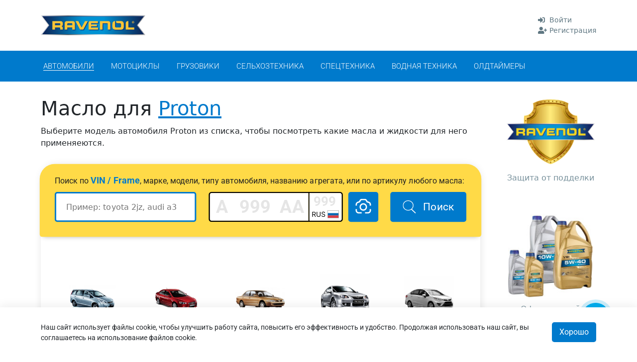

--- FILE ---
content_type: text/html; charset=utf-8
request_url: https://podbor.ravenol.ru/1-cars/426-proton/
body_size: 128803
content:
<!DOCTYPE html>


        




    
     
 
 
 
 


        





 
    














 
    









    




















 
 

 
 



 
 
 
 


 


























 
 




 




 




 


 
 


 











 









 

  
   
 
  
  
                                                                        
                                                                        
      
  
                                                                        
                                                                        
      
   
                                                                          
                                                                          
                                                                          
   
     

 


 
 














 
 














 
    









    




















 
 

 
 



 
 
 
 


 


























 
 












 
 
 
 




 


 


 


 





 




                                                                       







 
 
 







 
    









    




















 
 

 
 



 
 
 
 


 


























 
 


 












































<html lang="ru_RU">

<head>
        
            
    
    
                
                
                

    <meta http-equiv="Content-Type" content="text/html; charset=utf-8"/>
    <meta name="viewport" content="width=device-width, initial-scale=1" />
    <meta http-equiv="x-ua-compatible" content="IE=edge">

    
            <title>Масло для Proton. Подбор масла RAVENOL.</title>
    <meta name="Keywords" content="подбор масла, масло для, ravenol, Proton" />
    <meta name="Description" content="Подобрать масло для  Proton. Показывает заправочный объем и рекомендуемый интервал использования масла RAVENOL." />
    

        <link rel="shortcut icon" href="/favicon.ico"/>

            <!-- rss -->
                    
    <!-- css -->
    
    


    <link href="/wa-content/font/ruble/arial/fontface.css" rel="stylesheet" type="text/css">     

    <link href='/wa-data/public/site/themes/catalog_shop_new/css/bootstrap.min.css' rel='stylesheet' type='text/css'>
    <link href='/wa-data/public/site/themes/catalog_shop_new/css/bootstrap-grid.min.css' rel='stylesheet' type='text/css'>
    <link href='/wa-data/public/site/themes/catalog_shop_new/css/jquery.fancybox.min.css' rel='stylesheet' type='text/css'>
    <link href='/wa-data/public/site/themes/catalog_shop_new/css/slick.css?v3.1.410008.1769779214' rel='stylesheet' type='text/css'>
            <link href='/wa-data/public/site/themes/catalog_shop_new/css/theme_var.css?v3.1.410008.1769779214' rel='stylesheet' type='text/css'>
        <link href='/wa-data/public/site/themes/catalog_shop_new/css/my_custom.css?v3.1.410008.1769779214' rel='stylesheet' type='text/css'>

    <!-- js -->
    <script type="text/javascript" src="/wa-content/js/jquery/jquery-1.11.1.min.js" ></script>
    <script type="text/javascript" src="/wa-content/js/jquery/jquery-migrate-1.2.1.min.js"></script>
    <script type="text/javascript" src="/wa-data/public/site/frontend_tricks/inputmask/inputmask.js?v3.1.410008.1769779214"></script>
    <script type="text/javascript" src="/wa-data/public/site/frontend_tricks/inputmask/inputmask.extensions.js?v3.1.410008.1769779214"></script>
    <script type="text/javascript" src="/wa-data/public/site/frontend_tricks/inputmask/inputmask.phone.extensions.js?v3.1.410008.1769779214"></script>
    <script type="text/javascript" src="/wa-data/public/site/frontend_tricks/inputmask/jquery.inputmask.js?v3.1.410008.1769779214"></script>
    <script type="text/javascript" src="/wa-data/public/site/frontend_tricks/inputmask/inputmask.phone.js?v3.1.410008.1769779214"></script>

                    
    <script>
        var media_cookies = ["_ym_d","_ym_isad","_ym_uid","_ym_visorc"];
                    var alwaysShowTwoDecimalsInPrices = false;
                var ravenol_gl_currency_code = "RUB";
        var ravenol_gl_currency_symbol = "₽";
        var ravenol_gl_phonemask = "+7(999)999-99-99";
        var ravenol_gl_phonesize = ravenol_gl_phonemask.replace(/\D/g, '');
        ravenol_gl_phonesize = ravenol_gl_phonesize.length;
        var ravenol_gl_loc = new Object;
        var ravenol_gl_free_mask = (ravenol_gl_phonemask === '' || ravenol_gl_phonemask === '+') ? true : false;
        ravenol_gl_loc.response_timed_out_please_try_again_later = "Превышено время ожидания ответа. Пожалуйста повторите попытку позднее.";
        ravenol_gl_loc.error = "Ошибка";
        ravenol_gl_loc.choose_file = "Выберите файл";
        ravenol_gl_loc.files = "Файлов";
        ravenol_gl_loc.you_need_to_enter_your_phone_number_completely = "Нужно ввести телефон полностью";
        ravenol_gl_loc.text_copied = "Текст скопирован";
        ravenol_gl_loc.failed_to_copy_text = "Не удалось скопировать текст";
        ravenol_gl_loc.copy_source_identifier_missing = "отсутствует идентификатор источника копирования";
        ravenol_gl_loc.fill_in_all_required_fields = "Заполните все обязательные поля";
        ravenol_gl_loc.available_on_site = "Доступно на площадке";
        ravenol_gl_loc.available_from_partner = "Доступно у партнера";

                    var ravenol_gl_coupon_converter = {
                'А': 'A',
                'а': 'a',
                'В': 'B',
                'в': 'b',
                'С': 'C',
                'с': 'c',
                'Е': 'E',
                'е': 'e',
                'Н': 'H',
                'н': 'h',
                'К': 'K',
                'к': 'k',
                'М': 'M',
                'м': 'm',
                'О': 'O',
                'о': 'o',
                'Р': 'P',
                'р': 'p',
                'Т': 'T',
                'т': 't',
                'У': 'Y',
                'у': 'y',
                'Х': 'X',
                'х': 'x',
            };
                                


        function onMutationCheckoutPhoneCallback(mutationsList) {
            let loop_mutation_count = 0;
            mutationsList.forEach(function (mutation) {
                loop_mutation_count ++;
            });
            if (loop_mutation_count > 0){
                $('#checkout-contact-form').find('input').each(function(){
                    //too much because webasyst is sick of it
                    if ($(this).attr('name') == 'customer[phone]' || $(this).attr('name') == 'phone'){
                        if (ravenol_gl_phonemask !== null && ravenol_gl_free_mask === false){
                            $(this).inputmask({
                                "mask": ravenol_gl_phonemask
                            });
                        }
                        if (ravenol_gl_free_mask === true){
                            $(this).inputmask({
                                mask: function (value) {
                                    if (value.startsWith("+7")) return "+7 (999) 999-99-99";        // РФ + КЗ
                                    if (value.startsWith("+375")) return "+375 (99) 999-99-99";     // Беларусь
                                    if (value.startsWith("+374")) return "+374 (99) 999-999";       // Армения
                                    if (value.startsWith("+381")) return "+381 99 999 9999";        // Сербия
                                    if (value.startsWith("+998")) return "+998 (99) 999 9999";      // Узбекистан
                                    return "9999999999999"; // fallback для остальных
                                },
                                clearMaskOnLostFocus: false,
                                greedy: false,
                                showMaskOnHover: false
                            });
                        }
                    }
                });
            }
        }



        $(document).ready(function(){
            // console.log('before mask');
            if (ravenol_gl_phonemask != null && ravenol_gl_phonemask != '' && ravenol_gl_phonemask != '+'){
                $('input[name="customer[phone]"], input[name="phone"], input[name="profile[phone]"], input[name="fldc_data[phone]"], input[name="altprofileinfo[phone]"]').inputmask({
                    "mask": ravenol_gl_phonemask
                }); 
            }
            if (ravenol_gl_phonemask == '' || ravenol_gl_phonemask == '+'){
                $('input[name="customer[phone]"], input[name="phone"], input[name="profile[phone]"], input[name="fldc_data[phone]"], input[name="altprofileinfo[phone]"]').inputmask({
                    alias: "phone"
                });
            }
            if ($('#checkout-contact-form').length === 1){
                var checkoutObservePhone = $('.checkout-form');
                var checkoutObservePhoneConfig = {
                    attributes: true, // Attribute Changes
                    childList: true,  // Changes to the list of child nodes
                    subtree: true,    // Track changes within child elements
                    characterData: true // Node text changes
                };
                // Create an observer
                var observer = new MutationObserver(onMutationCheckoutPhoneCallback);

                // You need to restart the phone mask if there was an error
                observer.observe(checkoutObservePhone[0], checkoutObservePhoneConfig);
                $('#checkout-contact-form').find('.btn-next, .submit-dadata').addClass('disabled');
                $('#checkout-contact-form').addClass('js_phone_problem');

                var checkout_current_phone_val = $('input[name="customer[phone]"]').val();
                
                if ((!checkout_current_phone_val || checkout_current_phone_val == '') && ($('input[name="customer[phone]"]').length === 0)){
                    checkout_current_phone_val = $('input[name="customer[phone][value]"]').val();
                }
                checkout_current_phone_val = checkout_current_phone_val.replace(/\D/g, '');

                if (ravenol_gl_phonesize === checkout_current_phone_val.length || ravenol_gl_free_mask === true){
                    console.log('way A');
                    let dom_contact_form = $(document).find('#checkout-contact-form');
                    let dom_checkout_form = $(document).find('.step-contactinfo form.checkout-form');
                    dom_contact_form.removeClass('js_phone_problem');
                    dom_checkout_form.removeClass('js_phone_problem');
                    dom_contact_form.find('.btn-next, .submit-dadata').removeClass('disabled');
                    dom_checkout_form.find('.btn-next').removeClass('disabled');
                    dom_checkout_form.find('.submit-dadata').removeClass('disabled');
                    dom_checkout_form.find('.btn-next').prop('disabled', false);
                } else {
                    $('#checkout-contact-form').addClass('js_phone_problem');
                    $('#checkout-contact-form').find('.btn-next, .submit-dadata').addClass('disabled');
                }
                $('body').on('change blur', 'input[name="customer[phone]"], input[name="customer[phone][value]"]', function(){
                    checkout_current_phone_val = $(this).val();
                    checkout_current_phone_val = checkout_current_phone_val.replace(/\D/g, '');

                    if (ravenol_gl_phonesize === checkout_current_phone_val.length || ravenol_gl_free_mask === true){
                        // $('#checkout-contact-form').removeClass('js_phone_problem');
                        // $('#checkout-contact-form').find('.btn-next, .submit-dadata').removeClass('disabled');

                        let dom_contact_form = $(document).find('#checkout-contact-form');
                        let dom_checkout_form = $(document).find('.step-contactinfo form.checkout-form');
                        dom_contact_form.removeClass('js_phone_problem');
                        dom_checkout_form.removeClass('js_phone_problem');
                        dom_contact_form.find('.btn-next, .submit-dadata').removeClass('disabled');
                        dom_checkout_form.find('.btn-next').removeClass('disabled');
                        dom_checkout_form.find('.submit-dadata').removeClass('disabled');
                    } else {
                        $('#checkout-contact-form').find('.btn-next, .submit-dadata').addClass('disabled');
                    }
                });

            }
        });
    </script>
    <script type="text/javascript" src="/wa-data/public/site/themes/catalog_shop_new/default.js?v3.1.410008.1769779214"></script>
    <script type="text/javascript" src="/wa-data/public/site/themes/catalog_shop_new/js/jquery.cookie.js?v3.1.410008.1769779214"></script>
    <script type="text/javascript" src="/wa-data/public/site/themes/catalog_shop_new/js/jquery.fancybox.min.js?v3.1.410008.1769779214"></script>
    
    <script type="text/javascript" src="/wa-data/public/site/themes/catalog_shop_new/js/slick.min.js?v3.1.410008.1769779214"></script>
    <script type="text/javascript" src="/wa-data/public/site/frontend_tricks/tricks.js?v3.1.410008.1769779214"></script>
    <script type="text/javascript" src="/wa-data/public/site/themes/catalog_shop_new/js/qrcode.min.js?v3.1.410008.1769779214"></script>
    <script type="text/javascript" src="/wa-data/public/site/themes/catalog_shop_new/js/my_custom.js?v3.1.410008.1769779214"></script>
    <script src="https://yastatic.net/share2/share.js"></script>
    <script type="text/javascript">
        function readMyCookieRules(name = 'cookie_rules') {
            return localStorage.getItem(name);
        }
    </script>
     
    


<meta name="ravenol-podbor-verification" content="Y" />

<link href="/wa-apps/ravenol/themes/podbor_new/js/jquery-ui-1.12.1.custom/jquery-ui.min.css" rel="stylesheet">
<link href="/wa-apps/ravenol/themes/podbor_new/css/font-awesome.min.css?v3.1.410008.1769779214" rel="stylesheet">
<link href="/wa-apps/ravenol/themes/podbor_new/blueberry.css?vs=20190531&v3.1.410008.1769779214" rel="stylesheet" type="text/css"/>
<script src="/wa-apps/ravenol/themes/podbor_new/jquery.blueberry.js?vs=20190531&vv3.1.410008.1769779214"></script>
<script src="/wa-apps/ravenol/themes/podbor_new/js/jquery-ui-1.12.1.custom/jquery-ui.min.js"></script>
<script src="/wa-apps/ravenol/themes/podbor_new/js/jquery.ui.touch-punch.min.js"></script>
<script src="/wa-apps/ravenol/themes/podbor_new/js/podbor_custom.js?v=3.1.410008.1769779214"></script>

<script src="/wa-apps/ravenol/themes/podbor_new/js/font-awesome.min.js?v3.1.410008.1769779214" crossorigin="anonymous"></script>
<script>
	var models_groups_enabled = false;
	var filters_enabled = true;
</script>

<!-- next & prev links -->


			<script>
    (function(w,d,u){
            var s=d.createElement('script');s.async=true;s.src=u+'?'+(Date.now()/60000|0);
            var h=d.getElementsByTagName('script')[0];h.parentNode.insertBefore(s,h);
    })(window,document,'https://cdn-ru.bitrix24.ru/b19160996/crm/site_button/loader_13_84sccs.js');
</script>
				<meta name="yandex-verification" content="3fda6ea9083dfc73" />
<meta name="google-site-verification" content="VUZDMywA5bFlrfvIj2de7vKcPztW-2nDfA1IMVRSfU4" /></i>

<!-- Yandex.Metrika counter -->
<script type="text/javascript" >
    (function (d, w, c) {
        (w[c] = w[c] || []).push(function() {
            try {
                w.yaCounter50765833 = new Ya.Metrika2({
                    id:50765833,
                    clickmap:true,
                    trackLinks:true,
                    accurateTrackBounce:true,
                    webvisor:true
                });
            } catch(e) { }
        });

        var n = d.getElementsByTagName("script")[0],
            s = d.createElement("script"),
            f = function () { n.parentNode.insertBefore(s, n); };
        s.type = "text/javascript";
        s.async = true;
        s.src = "https://mc.yandex.ru/metrika/tag.js";

        if (w.opera == "[object Opera]") {
            d.addEventListener("DOMContentLoaded", f, false);
        } else { f(); }
    })(document, window, "yandex_metrika_callbacks2");
</script>
<noscript><div><img src="https://mc.yandex.ru/watch/50765833" style="position:absolute; left:-9999px;" alt="" /></div></noscript>
<!-- /Yandex.Metrika counter -->

 

<script type="text/javascript">!function(){var t=document.createElement("script");t.type="text/javascript",t.async=!0,t.src="https://vk.com/js/api/openapi.js?161",t.onload=function(){VK.Retargeting.Init("VK-RTRG-384129-bhp4P"),VK.Retargeting.Hit()},document.head.appendChild(t)}();</script><noscript><img src="https://vk.com/rtrg?p=VK-RTRG-384129-bhp4P" style="position:fixed; left:-999px;" alt=""/></noscript>

<!-- Rating Mail.ru counter -->
<script type="text/javascript">
var _tmr = window._tmr || (window._tmr = []);
_tmr.push({id: "3164851", type: "pageView", start: (new Date()).getTime()});
(function (d, w, id) {
  if (d.getElementById(id)) return;
  var ts = d.createElement("script"); ts.type = "text/javascript"; ts.async = true; ts.id = id;
  ts.src = "https://top-fwz1.mail.ru/js/code.js";
  var f = function () {var s = d.getElementsByTagName("script")[0]; s.parentNode.insertBefore(ts, s);};
  if (w.opera == "[object Opera]") { d.addEventListener("DOMContentLoaded", f, false); } else { f(); }
})(document, window, "topmailru-code");
</script><noscript><div>
<img src="https://top-fwz1.mail.ru/counter?id=3164851;js=na" style="border:0;position:absolute;left:-9999px;" alt="Top.Mail.Ru" />
</div></noscript>
<!-- //Rating Mail.ru counter -->
	 
    <meta property="og:url" content="https://podbor.ravenol.ru/1-cars/426-proton/">
<meta property="og:title" content="Масло для Proton. Подбор масла RAVENOL.">
<meta property="og:description" content="Подобрать масло для Proton. Показывает заправочный объем и рекомендуемый интервал использования масла RAVENOL.">
<meta property="og:image" content="https://ws.ravenol.su/uploads/models/1869.png">
<meta property="og:type" content="site">
<link rel="icon" href="/favicon.ico" type="image/x-icon" /><meta name="yandex-verification" content="5e1945045a0b5738" /> 
<script type="text/javascript" src="/utm.js?v=3.1.410008.1769779214"></script>
<script type="text/javascript">
    $(document).ready(function(){
        if ($('.js_go_top_button').length != 0){
            var my_scroll_top = $(document).scrollTop();
            var my_scroll_flag = 200;

            function my_showhide_gotop_button(){
                my_scroll_top = $(document).scrollTop();
                if (my_scroll_top>=my_scroll_flag){
                    $('.js_go_top_button').addClass('active');
                } else {
                    $('.js_go_top_button').removeClass('active');
                }
            }
            
            my_showhide_gotop_button();

            $(document).on('scroll', function(){
                my_showhide_gotop_button();
            });
        }
    });
</script>
</head>

    <body class="rus_theme">
    
 
















































 
 
 
 
 
 


 
<header id="top_anchor">
    <section class="head_contacts_line">
        <div class="container">
            <div class="head_contacts_row">
                <div class="logo">
                    <a href="/">
                        <svg viewBox="0 0 477 90" fill="none" xmlns="http://www.w3.org/2000/svg" xmlns:xlink="http://www.w3.org/1999/xlink">
<path d="M3.57727 87.7008L36.6769 44.8626L3.99559 1.98243L473.685 1.59433L440.555 44.5899L474.344 87.6064L3.57727 87.7008Z" fill="url(#paint0_linear_18_8123)"/>
<path d="M475.201 0.513947H3.13738L36.603 43.478L1.04578 88.1099H475.546L441.181 43.2473L475.201 0.513947ZM470.202 86.6624H7.84348L39.6881 45.6493L7.84348 4.62574H470.202L438.368 45.6388L470.202 86.6624Z" fill="#14387F"/>
<path d="M0 89.1589L34.6264 44.5899L0 0H477L442.374 44.5899L477 89.1589H0ZM6.2748 86.096H470.757L438.515 44.5585L470.757 3.02091H6.2748L38.5273 44.5585L6.2748 86.096Z" fill="url(#paint1_linear_18_8123)"/>
<rect x="17.7472" y="0.167847" width="449.276" height="88.9659" fill="url(#pattern0)"/>
<path d="M421.385 25.468C422.427 25.503 423.435 25.845 424.284 26.4512C425.132 27.0573 425.784 27.9009 426.158 28.8764C426.531 29.8519 426.61 30.9161 426.384 31.9363C426.158 32.9564 425.638 33.8871 424.887 34.6123C424.137 35.3374 423.19 35.8248 422.165 36.0136C421.14 36.2024 420.083 36.0842 419.125 35.6738C418.166 35.2634 417.35 34.5789 416.777 33.7059C416.204 32.8329 415.901 31.8101 415.904 30.7651C415.905 30.0528 416.049 29.348 416.327 28.6926C416.606 28.0373 417.013 27.4448 417.524 26.9505C418.036 26.4563 418.641 26.0703 419.304 25.8156C419.968 25.5609 420.675 25.4427 421.385 25.468V25.468ZM421.322 26.5169C420.202 26.5253 419.13 26.9797 418.344 27.7804C417.557 28.581 417.12 29.6622 417.128 30.7861C417.136 31.91 417.59 32.9845 418.388 33.7733C419.186 34.5621 420.264 35.0006 421.385 34.9923C421.927 34.9912 422.463 34.8808 422.962 34.6676C423.46 34.4543 423.911 34.1427 424.286 33.7512C424.662 33.3596 424.955 32.8963 425.149 32.3887C425.342 31.8811 425.432 31.3396 425.412 30.7965C425.426 30.2515 425.331 29.7091 425.133 29.2013C424.935 28.6935 424.638 28.2305 424.259 27.8396C423.88 27.4487 423.426 27.1377 422.926 26.925C422.425 26.7123 421.887 26.6021 421.343 26.6008L421.322 26.5169ZM420.517 33.5657H419.293V28.3211C419.961 28.1858 420.641 28.119 421.322 28.1218C421.965 28.0595 422.611 28.2066 423.163 28.5414C423.326 28.6811 423.457 28.8549 423.545 29.0507C423.634 29.2464 423.678 29.4593 423.676 29.6742C423.661 29.9693 423.551 30.2516 423.362 30.4787C423.174 30.7057 422.917 30.8651 422.63 30.9329V30.9958C423.142 31.1532 423.435 31.5728 423.592 32.286C423.638 32.7369 423.769 33.1749 423.979 33.5762H422.661C422.455 33.1822 422.313 32.7571 422.243 32.3175C422.149 31.7406 421.824 31.4783 421.197 31.4783H420.611L420.517 33.5657ZM420.517 30.5868H421.092C421.772 30.5868 422.316 30.356 422.316 29.8106C422.316 29.2651 421.96 29.0029 421.186 29.0029C420.962 28.9988 420.737 29.0199 420.517 29.0658V30.5868Z" fill="#FBC536"/>
<path d="M52.8651 25.5099H88.8929C98.0855 25.5099 100.564 30.0938 100.564 37.1006V39.5761C100.564 44.8207 99.3823 47.8836 93.9023 49.1738V49.2996C97.458 49.95 100.407 51.5129 100.407 57.9323V64.5615H88.4642V59.8623C88.4642 55.761 87.2824 54.4184 83.5698 54.4184H64.8395V64.5615H52.8651V25.5099ZM64.8395 44.7053H84.5424C87.7635 44.7053 88.9557 43.4152 88.9557 40.6145V39.3138C88.9557 35.8629 87.2406 35.2125 83.4757 35.2125H64.8395V44.7053Z" fill="#FBC536"/>
<path d="M155.615 37.132C155.615 30.1147 153.136 25.5309 143.944 25.5309H120.769C111.576 25.5309 109.098 30.1147 109.098 37.132L109.035 64.5195H120.968V54.3764H125.695H126.029H138.683H139.018H143.745V64.5195H155.678L155.615 37.132ZM143.735 44.6738H120.978V40.9082V39.3558C120.978 35.9048 122.693 35.2544 126.458 35.2544H138.276C142.04 35.2544 143.756 35.9048 143.756 39.3558V44.6843L143.735 44.6738Z" fill="#FBC536"/>
<path d="M158.177 25.5099H171.25L186.456 54.5443L201.672 25.5309H214.745L193.829 64.572H179.093L158.177 25.5099Z" fill="#FBC536"/>
<path d="M398.283 25.5099H399.872V54.5443H426.686V64.572H387.94V36.3139C387.94 32.3804 389.247 25.5099 398.283 25.5099Z" fill="#FBC536"/>
<path d="M317.693 64.5195L317.63 37.132C317.63 30.1147 315.152 25.5309 305.959 25.5309H288.463H269.952V64.551H281.885L281.979 35.244H300.228C303.993 35.244 305.708 35.8943 305.708 39.3453V64.5195H317.693Z" fill="#FBC536"/>
<path d="M361.554 25.0693H343.378C343.378 32.7999 344.821 35.1181 351.807 35.0656C352.309 35.0656 354.861 35.0656 355.269 35.0656H358.971C365.246 35.0656 366.448 38.0341 366.448 42.8801V47.0758C366.448 52.7401 365.267 54.8904 359.619 54.8904H345.836C340.188 54.8904 339.007 52.7296 339.007 47.0758V42.8801C339.001 42.1797 339.032 41.4794 339.101 40.7823C339.101 40.6879 339.101 40.604 339.101 40.4991C339.101 37.4362 339.101 31.0587 339.101 25.2267C331.289 26.0868 326.771 29.5168 326.771 39.1145V50.852C326.771 62.2853 333.171 64.981 343.922 64.981H361.575C372.336 64.981 378.726 62.2853 378.726 50.852V39.1984C378.705 27.7651 372.305 25.0693 361.554 25.0693Z" fill="#FBC536"/>
<path d="M229.93 55.1631V48.8696H256.158V40.8243H229.93V34.6146H260.582V25.5099H226.071C221.657 25.5099 218.102 28.7616 218.008 32.7895V64.551H261.293V55.1631H229.93Z" fill="#FBC536"/>
<defs>
<pattern id="pattern0" patternContentUnits="objectBoundingBox" width="1" height="1">
<use xlink:href="#image0_18_8123" transform="translate(0 -0.131579) scale(0.000558659 0.00282965)"/>
</pattern>
<linearGradient id="paint0_linear_18_8123" x1="3.57727" y1="44.6423" x2="474.344" y2="44.6423" gradientUnits="userSpaceOnUse">
<stop stop-color="#0E2050"/>
<stop offset="0.4" stop-color="#0093D3"/>
<stop offset="0.6" stop-color="#0093D3"/>
<stop offset="1" stop-color="#0E2050"/>
</linearGradient>
<linearGradient id="paint1_linear_18_8123" x1="0" y1="44.5899" x2="477" y2="44.5899" gradientUnits="userSpaceOnUse">
<stop stop-color="#E3E3E3"/>
<stop offset="0.04" stop-color="#D4D4D4"/>
<stop offset="0.12" stop-color="#AEAEAD"/>
<stop offset="0.22" stop-color="#70706F"/>
<stop offset="0.26" stop-color="#575756"/>
<stop offset="0.37" stop-color="#959594"/>
<stop offset="0.46" stop-color="#C5C5C4"/>
<stop offset="0.53" stop-color="#E2E2E2"/>
<stop offset="0.57" stop-color="#EDEDED"/>
<stop offset="0.62" stop-color="#E3E3E3"/>
<stop offset="0.71" stop-color="#C9C9C9"/>
<stop offset="0.82" stop-color="#9F9F9F"/>
<stop offset="0.88" stop-color="#878787"/>
<stop offset="1" stop-color="#B2B2B2"/>
</linearGradient>
<image id="image0_18_8123" width="1790" height="465" xlink:href="[data-uri]"/>
</defs>
</svg>

                    </a>
                    
                                            <span class="js_open_mob_menu_key">
                            <svg width="33" height="27" viewBox="0 0 33 27" fill="none" xmlns="http://www.w3.org/2000/svg">
<path fill-rule="evenodd" clip-rule="evenodd" d="M0.595703 1.69135C0.595703 0.862918 1.24693 0.191345 2.05025 0.191345H31.1412C31.9445 0.191345 32.5957 0.862918 32.5957 1.69135C32.5957 2.51977 31.9445 3.19135 31.1412 3.19135H2.05025C1.24693 3.19135 0.595703 2.51977 0.595703 1.69135Z" fill="black"/>
<path fill-rule="evenodd" clip-rule="evenodd" d="M0.595703 13.1913C0.595703 12.3629 1.24693 11.6913 2.05025 11.6913H31.1412C31.9445 11.6913 32.5957 12.3629 32.5957 13.1913C32.5957 14.0198 31.9445 14.6913 31.1412 14.6913H2.05025C1.24693 14.6913 0.595703 14.0198 0.595703 13.1913Z" fill="black"/>
<path fill-rule="evenodd" clip-rule="evenodd" d="M0.595703 24.6913C0.595703 23.8629 1.24693 23.1913 2.05025 23.1913H31.1412C31.9445 23.1913 32.5957 23.8629 32.5957 24.6913C32.5957 25.5198 31.9445 26.1913 31.1412 26.1913H2.05025C1.24693 26.1913 0.595703 25.5198 0.595703 24.6913Z" fill="black"/>
</svg>

                        </span>
                                    </div>
                

                
                                                            <div class="account">
                            <div class="account ">
		<div class="auth_menu">
						<div class="head_user_data">
				
														
					 
						<div class="head_auth_link">
																													<a href="/info/login/" rel="nofollow">
								<span class="auth_icon">
									<i class="fa fa-sign-in-alt"></i>
								</span>
								<span class="auth_text">
									Войти
								</span>
							</a>
						</div>
						<div class="head_auth_link">
																													<a href="/info/signup/" rel="nofollow">
								<span class="auth_icon">
									<i class="fa fa-user-plus"></i>
								</span>
								<span class="auth_text">
									Регистрация
								</span>
							</a>
						</div>
									
			</div>
		</div>
	</div>

                        </div>
                                                </div>

        </div>
    </section>
    <div class="mob_menu_shadow js_close_mob_menu"></div>
    <section class="rav_head_mob_menu_line">
        <div class="container">
            <nav class="rav_head_mob_menu_container">
                <ul>
                                            
    <li  class="active">
        <a href="/1-cars/"  class="js_link_no_top">
            <span class="icon"><img src="/wa-data/public/site/themes/catalog_shop_new/img/podbor/1.jpg" alt="Автомобили"></span>
            <span class="text">Автомобили</span>
        </a>
    </li>
                                            
    <li >
        <a href="/3-moto/"  class="js_link_no_top">
            <span class="icon"><img src="/wa-data/public/site/themes/catalog_shop_new/img/podbor/2.jpg" alt="Мотоциклы"></span>
            <span class="text">Мотоциклы</span>
        </a>
    </li>
                                            
    <li >
        <a href="/4-trucks/"  class="js_link_no_top">
            <span class="icon"><img src="/wa-data/public/site/themes/catalog_shop_new/img/podbor/4.jpg" alt="Грузовики"></span>
            <span class="text">Грузовики</span>
        </a>
    </li>
                                            
    <li >
        <a href="/5-agro/"  class="js_link_no_top">
            <span class="icon"><img src="/wa-data/public/site/themes/catalog_shop_new/img/podbor/5.jpg" alt="Сельхозтехника"></span>
            <span class="text">Сельхозтехника</span>
        </a>
    </li>
                                            
    <li >
        <a href="/6-industrial/"  class="js_link_no_top">
            <span class="icon"><img src="/wa-data/public/site/themes/catalog_shop_new/img/podbor/6.jpg" alt="Спецтехника"></span>
            <span class="text">Спецтехника</span>
        </a>
    </li>
                                            
    <li >
        <a href="/7-marine/"  class="js_link_no_top">
            <span class="icon"><img src="/wa-data/public/site/themes/catalog_shop_new/img/podbor/7.jpg" alt="Водная техника"></span>
            <span class="text">Водная техника</span>
        </a>
    </li>
                                            
    <li >
        <a href="/8-oldtimer/"  class="js_link_no_top">
            <span class="icon"><img src="/wa-data/public/site/themes/catalog_shop_new/img/podbor/8.jpg" alt="Олдтаймеры"></span>
            <span class="text">Олдтаймеры</span>
        </a>
    </li>
</ul>
            </nav>
        </div>
    </section>
    <section class="head_menu_line">
        <div class="js_close_mob_menu">
            <svg width="14" height="14" viewBox="0 0 14 14" fill="none" xmlns="http://www.w3.org/2000/svg">
<path d="M14 0.7L13.3 0L7 6.3L0.7 0L0 0.7L6.3 7L0 13.3L0.7 14L7 7.7L13.3 14L14 13.3L7.7 7L14 0.7Z" fill="black"/>
</svg>

        </div>
        <div class="container">
                            <div class="mob_wrapp">
                                            <div class="mob_account">
                            <div class="account ">
		<div class="auth_menu">
						<div class="head_user_data">
				
														
					 
						<div class="head_auth_link">
																													<a href="/info/login/" rel="nofollow">
								<span class="auth_icon">
									<i class="fa fa-sign-in-alt"></i>
								</span>
								<span class="auth_text">
									Войти
								</span>
							</a>
						</div>
						<div class="head_auth_link">
																													<a href="/info/signup/" rel="nofollow">
								<span class="auth_icon">
									<i class="fa fa-user-plus"></i>
								</span>
								<span class="auth_text">
									Регистрация
								</span>
							</a>
						</div>
									
			</div>
		</div>
	</div>

                        </div>
                                        
                </div>
                        <nav class="head_menu_container">
                <ul class="rav_head_menu">
    
        
    
                        <li  class="active">
                <a href="/1-cars/"  class="js_link_no_top">
                    <span>Автомобили</span>
                </a>
            </li>
                    <li >
                <a href="/3-moto/"  class="js_link_no_top">
                    <span>Мотоциклы</span>
                </a>
            </li>
                    <li >
                <a href="/4-trucks/"  class="js_link_no_top">
                    <span>Грузовики</span>
                </a>
            </li>
                    <li >
                <a href="/5-agro/"  class="js_link_no_top">
                    <span>Сельхозтехника</span>
                </a>
            </li>
                    <li >
                <a href="/6-industrial/"  class="js_link_no_top">
                    <span>Спецтехника</span>
                </a>
            </li>
                    <li >
                <a href="/7-marine/"  class="js_link_no_top">
                    <span>Водная техника</span>
                </a>
            </li>
                    <li >
                <a href="/8-oldtimer/"  class="js_link_no_top">
                    <span>Олдтаймеры</span>
                </a>
            </li>
            </ul>

                

                
            </nav>
        </div>
    </section>
</header>

<script>
    var WL = {
        'note_search1':  'На странице не найден элемент с таким названием.',
        'note_search2': 'Поискать среди моделей и агрегатов?',
        'Manufacturer': 'Производитель',
        'Model':'Модель',
        'Type':'Тип',
        'Release_years':'Годы выпуска',
        'date_to_present':'по н.в.',
        'add_brand_to_favorites':'Добавить бренд в избранное',
        'remove_brand_from_favorites':'Убрать бренд из избранного',
        'brand_added_to_favorites':'Бренд добавлен в избранное',
        'brand_removed_from_favorites':'Бренд убран из избранного',
        'you_must_save_changes':'Вы должны сохранить изменения!',
        'reorder_favorite_brands_instruction':'Для изменения порядка избранных брендов, вы можете перетаскивать карточки брендов. По завершении сортировки, обязательно нужно сохранить изменения!',
        'form_submitted_managers_will_process_request':'Запрос отправлен. Наши менеджеры обработают ваш запрос в ближайшее время.'
    };
</script>


    <!-- APP CONTENT -->
    <main class="maincontent">
        <div class="container">
                        






             
 
 




 

 
 




 

 
 




 

 
 




 

 
 




 

 
 




 

 
 




 
 
 
  




 
 
 
  





 

        <style>
        .b-intro-desktop { display: none!important;}
        .b-intro-mobile { display: block!important;}
        @media(min-width: 576px){
            .b-intro-desktop { display: block!important;}
            .b-intro-mobile { display: none!important;}
        }
    </style>
    <div class="js-promo_slider-top promo_banner">
                                                                                                                                                                                                        </div>


        
        
            
        
    

	
	

						

<!--ha-->
<div class="rav_main_wrapp" itemscope itemtype="http://schema.org/WebPage">
	
    

	<div class="rav_content_cell">
			
				

	
								
						 
			
			
	<script>
		var rav_brand_id = parseInt("426") ?? 0;
		var rav_produce_id = parseInt("1") ?? 0;
	</script>
	<div id="mcontent"></div>
	    <div class="rav_selection_head row align-items-center justify-content-center">
    <div class="rav_selection_head_title">
        <div class="rav_selection_head_title">
                        <div class="rav_selection_head_title_top_row row align-items-center justify-content-center ">
                                                    
                <div class="rav_selection_head_title_top_title_col col-12">
                    <h1 >
                                                    Масло для
                                                                                                                                        <a href="/1-cars/426-proton/" class="ravwidg-list-link">Proton</a>
                                                                                                                                            </h1>
                                            <p>Выберите модель автомобиля Proton из списка, чтобы посмотреть какие масла и жидкости для него применяеются.</p>
                                                        </div>
            </div>

                                </div>
    </div>
</div>
	<div class="rav_models_container" data-widget="model_group">
		<div class="rav_models_wrapp rav_result_items_wrapp">
			<div class="rav_content_part_wrapp rav_content_head_wrapp rav_content_head_search_wrapp search_nd_by_photo"  id="searchform_anchor">
	<script type="text/javascript">
    var ravenol_search_loc = new Object;
    ravenol_search_loc.errors = {};
    ravenol_search_loc.errors.wrong_nd_number = "Некорректный номер";
    ravenol_search_loc.errors.search_cannot_be_empty = "Поиск не может быть пустым";
    ravenol_search_loc.notes = {};
    ravenol_search_loc.notes.number_decoding_note_numbers = "Введите число";
    ravenol_search_loc.notes.number_decoding_note_cymbols = "Используйте символы: А В Е К М Н О Р С Т У Х";
</script>
	<div class="rav_search_form_container">
		<div class="rav-search">
			<div class="rav_search_note">

<p>
    
            Поиск по <span>VIN / Frame</span>, марке, модели, типу автомобиля, названию агрегата, или по артикулу любого масла:
                                

</p>
</div>

															<div class="rav_search_inputs  search_nd_by_photo" id="rav_search_inputs">
									
						<div class="rav_search_input rav_search_input_main">
    <form action="" method="get" id="rav-searchform">
        <input 
            type="search" 
            value="" 
            id="rav_search_input_main" 
            class="rav-searchinput" 
            name="q" 
            placeholder="Пример: toyota 2jz, audi a3 haldex, land cruiser 200"
                    >
    </form>
</div>
					
					
						<div class="nd_search_part-wrapp">
							



<div class="rav_search_input rav_search_input_number_decoding">
    <div class="block_number_decoding_container">
        <div class="block_number_decoding_types">
                            <div class="block_number_decoding_type js_block_number_decoding_type_type_1 ">
                    <form class="block_nd_form block_nd_form_type_1 js_nd_form_type_1 js_nd_form" data-type="type_1">
    <div class="car_number_inputs_hidden">
        <input type="text" name="numberdecoding_str" id="rav_search_input_main_number" class="js_numberdecoding_str"  >
        <input type="text" name="numberdecoding_str_input" id="rav_search_input_main_number_usr_input" class="js_numberdecoding_str_input"  >
    </div>
    <div class="car_number">
        <div class="car_number_wrapp">
            <div class="car_number_img">
                <svg width="1439" height="322" viewBox="0 0 1439 322" fill="none" xmlns="http://www.w3.org/2000/svg">
<path fill-rule="evenodd" clip-rule="evenodd" d="M0 30C0 13.4315 13.4315 0 30 0H1069H1081H1409C1425.57 0 1439 13.4315 1439 30V292C1439 308.569 1425.57 322 1409 322H1081H1069H30C13.4315 322 0 308.569 0 292V30ZM1069 13H30C20.6112 13 13 20.6112 13 30V292C13 301.389 20.6112 309 30 309H1069V13ZM1409 13H1081V309H1409C1418.39 309 1426 301.389 1426 292V30C1426 20.6112 1418.39 13 1409 13Z" fill="black"/>
<path d="M30 13H1069V309H30C20.6112 309 13 301.389 13 292V30C13 20.6112 20.6112 13 30 13Z" fill="white"/>
<path d="M1081 13H1409C1418.39 13 1426 20.6112 1426 30V292C1426 301.389 1418.39 309 1409 309H1081V13Z" fill="white"/>
<path d="M1193.21 213.632H1199.69V249.073C1199.69 252.732 1198.82 255.999 1197.1 258.874C1195.39 261.731 1192.98 263.988 1189.86 265.643C1186.74 267.281 1183.08 268.1 1178.88 268.1C1174.68 268.1 1171.02 267.281 1167.91 265.643C1164.79 263.988 1162.36 261.731 1160.64 258.874C1158.93 255.999 1158.08 252.732 1158.08 249.073V213.632H1164.56V248.55C1164.56 251.164 1165.13 253.49 1166.28 255.528C1167.43 257.55 1169.07 259.144 1171.2 260.311C1173.34 261.461 1175.9 262.036 1178.88 262.036C1181.86 262.036 1184.42 261.461 1186.57 260.311C1188.71 259.144 1190.35 257.55 1191.48 255.528C1192.63 253.49 1193.21 251.164 1193.21 248.55V213.632Z" fill="black"/>
<path d="M1241.9 227.014C1241.59 224.365 1240.32 222.309 1238.09 220.845C1235.86 219.382 1233.12 218.65 1229.88 218.65C1227.51 218.65 1225.44 219.033 1223.66 219.8C1221.9 220.567 1220.52 221.621 1219.53 222.962C1218.56 224.304 1218.07 225.829 1218.07 227.536C1218.07 228.965 1218.41 230.193 1219.09 231.221C1219.78 232.232 1220.67 233.077 1221.75 233.757C1222.83 234.419 1223.97 234.968 1225.15 235.403C1226.34 235.821 1227.42 236.161 1228.42 236.423L1233.85 237.886C1235.25 238.252 1236.8 238.757 1238.51 239.402C1240.23 240.047 1241.88 240.927 1243.45 242.042C1245.03 243.14 1246.34 244.551 1247.37 246.276C1248.39 248.001 1248.91 250.118 1248.91 252.627C1248.91 255.52 1248.15 258.133 1246.63 260.468C1245.14 262.803 1242.94 264.659 1240.05 266.035C1237.17 267.412 1233.68 268.1 1229.57 268.1C1225.73 268.1 1222.41 267.481 1219.61 266.244C1216.82 265.007 1214.63 263.282 1213.02 261.069C1211.44 258.856 1210.54 256.286 1210.33 253.359H1217.02C1217.2 255.38 1217.88 257.053 1219.06 258.377C1220.26 259.684 1221.78 260.66 1223.61 261.304C1225.46 261.932 1227.44 262.245 1229.57 262.245C1232.04 262.245 1234.26 261.845 1236.23 261.043C1238.2 260.224 1239.76 259.092 1240.91 257.645C1242.06 256.182 1242.64 254.474 1242.64 252.523C1242.64 250.745 1242.14 249.299 1241.15 248.184C1240.15 247.069 1238.85 246.163 1237.23 245.466C1235.61 244.769 1233.85 244.159 1231.97 243.636L1225.39 241.754C1221.2 240.552 1217.89 238.836 1215.45 236.606C1213.01 234.375 1211.79 231.457 1211.79 227.85C1211.79 224.853 1212.61 222.239 1214.23 220.009C1215.86 217.761 1218.06 216.019 1220.81 214.782C1223.58 213.527 1226.68 212.9 1230.09 212.9C1233.54 212.9 1236.61 213.518 1239.29 214.756C1241.97 215.975 1244.1 217.648 1245.67 219.774C1247.25 221.9 1248.09 224.313 1248.18 227.014H1241.9Z" fill="black"/>
<path fill-rule="evenodd" clip-rule="evenodd" d="M1111 267.159V213.632H1129.09C1133.27 213.632 1136.7 214.346 1139.38 215.775C1142.07 217.186 1144.05 219.129 1145.34 221.603C1146.63 224.078 1147.28 226.892 1147.28 230.045C1147.28 233.199 1146.63 235.996 1145.34 238.435C1144.05 240.875 1142.08 242.791 1139.41 244.185C1138.75 244.529 1138.03 244.829 1137.28 245.087L1149.37 267.159H1141.84L1130.55 246.224C1130.11 246.241 1129.65 246.25 1129.19 246.25H1117.48V267.159H1111ZM1135.88 239.141C1134.14 239.977 1131.84 240.395 1128.98 240.395H1117.48V219.382H1128.88C1131.77 219.382 1134.1 219.826 1135.86 220.715C1137.62 221.586 1138.9 222.823 1139.7 224.426C1140.5 226.029 1140.9 227.902 1140.9 230.045C1140.9 232.189 1140.5 234.036 1139.7 235.586C1138.91 237.12 1137.64 238.304 1135.88 239.141Z" fill="black"/>
<rect x="1276.91" y="201" width="117" height="79" stroke="#9D9D9D" stroke-width="4"/>
<rect x="1278.91" y="203" width="113" height="25" fill="white"/>
<rect x="1278.91" y="228" width="113" height="25" fill="#0167B2"/>
<rect x="1278.91" y="253" width="113" height="25" fill="#DB3B43"/>
</svg>

            </div>
            <div class="car_number_inputs">
                <input type="text" name="type_1_part_1" class="js_nd_cymbols js_nd_input" data-l="1" placeholder="A">
                <input type="text" name="type_1_part_2" class="js_nd_numbers js_nd_input" data-l="3" placeholder="999">
                <input type="text" name="type_1_part_3" class="js_nd_cymbols js_nd_input" data-l="2" placeholder="AA">
                <input type="text" name="type_1_part_4" class="js_nd_numbers js_nd_input" data-l="3" placeholder="999">
            </div>
        </div>
    </div>
    <div class="car_number_notes"></div>
</form>
                </div>
                    </div>
    </div>
</div>
							<div class="js_nd_by_photo-col">
    <div class="js_nd_by_photo-container">
                    <span class="auth_for_nd_by_photo" id="auth_for_nd_by_photo_key" data-login_url="/info/login/">
                <svg viewBox="0 0 32 32" width="32" height="32" fill="currentColor" xmlns="http://www.w3.org/2000/svg"><path d="m11.502 7.138-.747 1.493-1.4.466c-.902.301-1.446.49-1.796.627-.35.137-.519.226-.66.33a2.7 2.7 0 0 0-.97 1.345c-.054.17-.085.417-.104.84-.017.399-.025.97-.026 1.811H3.7c0-.773.003-1.406.03-1.935.03-.574.09-1.011.202-1.36a4.8 4.8 0 0 1 1.725-2.393c.602-.443 1.384-.707 3.035-1.257l.575-.192.357-.714c.507-1.013.744-1.484 1.073-1.844a3.55 3.55 0 0 1 1.65-1.02c.47-.133.997-.135 2.13-.135h3.047c1.133 0 1.66.002 2.129.135a3.55 3.55 0 0 1 1.65 1.02c.47.513.78 1.179 1.097 1.861v.002c.097.208.195.418.296.621l.037.074.079.027c.261.087.529.169.797.25.984.3 1.958.6 2.735 1.172a4.8 4.8 0 0 1 1.724 2.392c.113.35.172.787.202 1.361.028.53.03 1.162.03 1.935h-2.1a45.917 45.917 0 0 0-.026-1.81c-.019-.424-.05-.67-.104-.84a2.7 2.7 0 0 0-.97-1.347c-.141-.103-.309-.192-.66-.33a42.29 42.29 0 0 0-1.795-.626l-1.4-.466-.747-1.493a31.431 31.431 0 0 0-.551-1.069 1.461 1.461 0 0 0-.194-.297 1.45 1.45 0 0 0-.674-.417 1.465 1.465 0 0 0-.353-.04c-.21-.01-.567-.015-1.202-.015h-3.047c-.636 0-.993.006-1.203.015-.21.009-.286.021-.352.04a1.45 1.45 0 0 0-.675.417 1.461 1.461 0 0 0-.194.297c-.101.184-.266.5-.55 1.069ZM3.7 19.45h2.1c0 1.085.003 1.813.041 2.38.04.58.109.82.164.953a2.7 2.7 0 0 0 1.461 1.461c.133.055.374.124.954.164.6.04 1.383.042 2.58.042h2.3v2.1H11c-1.168 0-2.034 0-2.723-.047-.687-.047-1.184-.14-1.615-.318a4.8 4.8 0 0 1-2.597-2.598c-.179-.431-.272-.928-.319-1.615-.044-.649-.047-1.455-.047-2.522Z" fill="inherit"></path><path fill-rule="evenodd" clip-rule="evenodd" d="M22.05 16.125a6.05 6.05 0 1 1-12.1 0 6.05 6.05 0 0 1 12.1 0ZM16 20.075a3.95 3.95 0 1 0 0-7.9 3.95 3.95 0 0 0 0 7.9Z" fill="inherit"></path><path d="M25.336 26.185c-.43.178-.927.271-1.615.318-.689.047-1.554.047-2.722.047h-2.3v-2.1H21c1.196 0 1.979-.001 2.58-.042.58-.04.82-.109.953-.164a2.7 2.7 0 0 0 1.462-1.46c.055-.133.123-.375.163-.955.039-.567.042-1.294.042-2.379h2.1c0 1.067-.003 1.873-.047 2.522-.047.687-.14 1.184-.318 1.615a4.8 4.8 0 0 1-2.598 2.598Z" fill="inherit"></path></svg>
                <span class="popup_content">
                                                            Для использования функции подбора жидкостей по фотографии номера автомобиля нужно <a href="/info/login/">войти на сайт</a>                         
                </span>
            </span>
            </div>
</div>



						</div>
					
						<div class="rav_search_input rav_search_input_submit">
<span class="js_run_ravsearch_button" id="js_run_ravsearch_button">
    <span class="icon">
        <svg width="20" height="20" viewBox="0 0 20 20" fill="none" xmlns="http://www.w3.org/2000/svg">
<path fill-rule="evenodd" clip-rule="evenodd" d="M12.9664 14.2119C11.6242 15.1243 9.98198 15.6609 8.20835 15.6609C3.675 15.6609 0 12.1551 0 7.83045C0 3.50581 3.675 0 8.20835 0C12.7417 0 16.4167 3.50581 16.4167 7.83045C16.4167 9.99277 15.4979 11.9504 14.0125 13.3674L19.8041 18.8924C20.0697 19.1458 20.0633 19.552 19.7966 19.8064C19.5281 20.0626 19.1009 20.064 18.8384 19.8136L12.9664 14.2119ZM8.20835 14.7397C12.2084 14.7397 15.451 11.6463 15.451 7.83045C15.451 4.01459 12.2084 0.921229 8.20835 0.921229C4.20834 0.921229 0.965688 4.01459 0.965688 7.83045C0.965688 11.6463 4.20834 14.7397 8.20835 14.7397Z" fill="black"/>
</svg>

    </span>
    <span class="text">Поиск</span>
</span>

</div>
							</div>
		</div>
		<div class="searchmessage"></div>

	</div>
</div>
 
			
			<div class="rav_content_part_wrapp rav_content_body_wrapp">
				<div class="rav_model_detail_items">
											<div class="rav_model_item searchobject" 
							id="shopgroup_0" 
							data-search="proton exora exora учщкф" 
							data-model_title="Exora" 
							data-model_group="0" 
													>
							<a href="/1-cars/426-proton/1869-exora/" class="ravwidg-list-link js_link_no_top">
																	<span class="rav_item_image">
										<img src="https://ws.ravenol.su/uploads/models/1869.png" />
									</span>
																<span class="rav_item_title rav-item-title">
									Exora 
									(2012 - по н.в.)								</span>
							</a>
						</div>
											<div class="rav_model_item searchobject" 
							id="shopgroup_0" 
							data-search="proton inspira inspira штызшкф" 
							data-model_title="Inspira" 
							data-model_group="0" 
													>
							<a href="/1-cars/426-proton/1862-inspira/" class="ravwidg-list-link js_link_no_top">
																	<span class="rav_item_image">
										<img src="https://ws.ravenol.su/uploads/models/1862.png" />
									</span>
																<span class="rav_item_title rav-item-title">
									Inspira 
									(2011 - по н.в.)								</span>
							</a>
						</div>
											<div class="rav_model_item searchobject" 
							id="shopgroup_0" 
							data-search="proton persona / persona compact persona / persona compact зукыщтф . зукыщтф сщьзфсе" 
							data-model_title="Persona / Persona Compact" 
							data-model_group="0" 
													>
							<a href="/1-cars/426-proton/1863-persona-persona-compact/" class="ravwidg-list-link js_link_no_top">
																	<span class="rav_item_image">
										<img src="https://ws.ravenol.su/uploads/models/1863.png" />
									</span>
																<span class="rav_item_title rav-item-title">
									Persona / Persona Compact 
									(1993 - 2006)								</span>
							</a>
						</div>
											<div class="rav_model_item searchobject" 
							id="shopgroup_0" 
							data-search="proton persona ii persona ii зукыщтф шш" 
							data-model_title="Persona II" 
							data-model_group="0" 
													>
							<a href="/1-cars/426-proton/1861-persona-II/" class="ravwidg-list-link js_link_no_top">
																	<span class="rav_item_image">
										<img src="https://ws.ravenol.su/uploads/models/1861.png" />
									</span>
																<span class="rav_item_title rav-item-title">
									Persona II 
									(2004 - 2016)								</span>
							</a>
						</div>
											<div class="rav_model_item searchobject" 
							id="shopgroup_0" 
							data-search="proton persona iii persona iii зукыщтф шшш" 
							data-model_title="Persona III" 
							data-model_group="0" 
													>
							<a href="/1-cars/426-proton/7071-persona/" class="ravwidg-list-link js_link_no_top">
																	<span class="rav_item_image">
										<img src="https://ws.ravenol.su/uploads/models/7071.png" />
									</span>
																<span class="rav_item_title rav-item-title">
									Persona III 
									(2016 - по н.в.)								</span>
							</a>
						</div>
											<div class="rav_model_item searchobject" 
							id="shopgroup_0" 
							data-search="proton prevé prevé зкумé" 
							data-model_title="Prevé" 
							data-model_group="0" 
													>
							<a href="/1-cars/426-proton/1864-prev/" class="ravwidg-list-link js_link_no_top">
																	<span class="rav_item_image">
										<img src="https://ws.ravenol.su/uploads/models/1864.png" />
									</span>
																<span class="rav_item_title rav-item-title">
									Prevé 
									(2012 - по н.в.)								</span>
							</a>
						</div>
											<div class="rav_model_item searchobject" 
							id="shopgroup_0" 
							data-search="proton saga saga ыфпф" 
							data-model_title="Saga" 
							data-model_group="0" 
													>
							<a href="/1-cars/426-proton/1865-saga/" class="ravwidg-list-link js_link_no_top">
																	<span class="rav_item_image">
										<img src="https://ws.ravenol.su/uploads/models/1865.png" />
									</span>
																<span class="rav_item_title rav-item-title">
									Saga 
									(2008 - по н.в.)								</span>
							</a>
						</div>
											<div class="rav_model_item searchobject" 
							id="shopgroup_0" 
							data-search="proton satria neo satria neo ыфекшф тущ" 
							data-model_title="Satria Neo" 
							data-model_group="0" 
													>
							<a href="/1-cars/426-proton/1866-satria-neo/" class="ravwidg-list-link js_link_no_top">
																	<span class="rav_item_image">
										<img src="https://ws.ravenol.su/uploads/models/1866.png" />
									</span>
																<span class="rav_item_title rav-item-title">
									Satria Neo 
									(2006 - по н.в.)								</span>
							</a>
						</div>
											<div class="rav_model_item searchobject" 
							id="shopgroup_0" 
							data-search="proton savvy savvy ыфммн" 
							data-model_title="Savvy" 
							data-model_group="0" 
													>
							<a href="/1-cars/426-proton/1860-savvy/" class="ravwidg-list-link js_link_no_top">
																	<span class="rav_item_image">
										<img src="https://ws.ravenol.su/uploads/models/1860.png" />
									</span>
																<span class="rav_item_title rav-item-title">
									Savvy 
									(2005 - по н.в.)								</span>
							</a>
						</div>
											<div class="rav_model_item searchobject" 
							id="shopgroup_0" 
							data-search="proton suprima s suprima s ыгзкшьф ы" 
							data-model_title="Suprima S" 
							data-model_group="0" 
													>
							<a href="/1-cars/426-proton/1867-suprima-s/" class="ravwidg-list-link js_link_no_top">
																	<span class="rav_item_image">
										<img src="https://ws.ravenol.su/uploads/models/1867.png" />
									</span>
																<span class="rav_item_title rav-item-title">
									Suprima S 
									(2013 - по н.в.)								</span>
							</a>
						</div>
											<div class="rav_model_item searchobject" 
							id="shopgroup_0" 
							data-search="proton waja / impian waja / impian цфоф . шьзшфт" 
							data-model_title="Waja / Impian" 
							data-model_group="0" 
													>
							<a href="/1-cars/426-proton/1868-waja-impian/" class="ravwidg-list-link js_link_no_top">
																	<span class="rav_item_image">
										<img src="https://ws.ravenol.su/uploads/models/1868.png" />
									</span>
																<span class="rav_item_title rav-item-title">
									Waja / Impian 
									(2006 - 2010)								</span>
							</a>
						</div>
									</div>
			</div>

			<script>
						</script>
		</div>
	</div>
 
 
	</div>   
    <div class="rav_sidebar" role="navigation">
                                            <div class="rav_sidebar_links">
    <div class="rav_link rav_link_protect">
        <a href="https://protect.ravenol.su/" target="_blank">
            <span class="img_wrapp">
                <img src="/wa-data/public/site/themes/catalog_shop_new/img/podbor/logo--custom.png" alt="Защита от подделки масла RAVENOL" title="Защита от подделки масла RAVENOL">
            </span>
            <p>Защита от подделки</p>
        </a>
    </div>
    <div class="rav_link rav_link_ravenol_shop">
        <a href="https://shop.ravenol.su/" target="_blank">
            <span class="img_wrapp">
                <img src="/wa-data/public/site/themes/catalog_shop_new/img/podbor/masla.jpg" alt="Официальный магазин RAVENOL" title="Официальный магазин RAVENOL">
            </span>
            <p>Официальный магазин RAVENOL</p>
        </a>
    </div>
</div>
            
        
            </div>  

    
        
    

</div>

	<script src="/wa-apps/ravenol/themes/podbor_new/js/nd_photo_search.js?v=3.1.410008.1769779214"></script>
    <div id="js_nd_by_photo-preloader">
        <div class="js_nd_by_photo-preloader_container">
            <div class="preloader_message">
                <p>Идет распознавание номера...</p>
            </div>
            <div class="js_nd_by_photo-preloader_wrapp">
                <div class="preloader ">
    <div class="preloader-wrapp">
        <div class="s-1"></div>
        <div class="s-2"></div>
        <div class="s-3"></div>
        <div class="s-4"></div>
        <div class="s-5"></div>
        <div class="s-6"></div>
    </div>
</div>
            </div>
        </div>
    </div>

<div id="podbor_popup_container">
    <div class="podbor_popup-wrapp">
        <div id="podbor_popup_close">
            <svg width="14" height="14" viewBox="0 0 14 14" fill="none" xmlns="http://www.w3.org/2000/svg">
<path d="M14 0.7L13.3 0L7 6.3L0.7 0L0 0.7L6.3 7L0 13.3L0.7 14L7 7.7L13.3 14L14 13.3L7.7 7L14 0.7Z" fill="black"/>
</svg>

        </div>
        <div id="podbor_popup_text"></div>
    </div>
</div>
        </div>
    </main>
            
 












































    

            <script src="/wa-apps/ravenol/themes/podbor_new/app.js?v3.1.410008.1769779214"></script>
        <script src="/wa-apps/ravenol/themes/podbor_new/scrollto.js?v3.1.410008.1769779214"></script>



    
    


    
                    
                                                                                                                                                                                 









                                    
        


                
        



    
                                    
        


                                    
        


                                    
        




        


<footer >
                    <section class="rav_footer_attention">
            <div class="container">
                <div class="row">
                    <div class="rav_footer_attention_cell">
                        <p>Вся информация по подбору масел основана на имеющихся в данный момент данных, а также на обобщенных знаниях и опыте, полученных Ravensberger Schmierstoffvertrieb GmbH при разработке и производстве смазочных материалов.<br>
                        Мы не гарантируем правильность указанных данных. Всегда следуйте информации, указанной производителем в соответствующем руководстве по эксплуатации Вашего автомобиля.</p>
                    </div>
                </div>
            </div>
        </section>
        <div class="footer_tricks_wrapp">
                    
                <div class="footer_content_line">
            <div class="container">
                
        
                    <div class="footer_top">
        <div class="certs">
            <ul>
                                <li class="distributor_item">
                    <a href="https://ravenol.ru/img/ravenol_distr_cert.jpg" target="_blank" rel="nofollow">
                        <div class="icon_wrapp">
                            <span class="multicolor">
                                <svg width="321" height="61" viewBox="0 0 321 61" fill="none" xmlns="http://www.w3.org/2000/svg" xmlns:xlink="http://www.w3.org/1999/xlink">
<path d="M2.40723 59.4908L24.6818 30.6626L2.68874 1.8061L318.769 1.54492L296.474 30.479L319.213 59.4273L2.40723 59.4908Z" fill="url(#paint0_linear_424_8066)"/>
<path d="M319.79 0.817383H2.11141L24.6323 29.7303L0.703857 59.7656H320.022L296.896 29.575L319.79 0.817383ZM316.425 58.7915H5.27841L26.7084 31.1915L5.27841 3.58444H316.425L295.003 31.1844L316.425 58.7915Z" fill="#14387F"/>
<path d="M0 60.4717L23.3021 30.4787L0 0.47168H321L297.698 30.4787L321 60.4717H0ZM4.22267 58.4105H316.798L295.101 30.4576L316.798 2.50462H4.22267L25.9272 30.4576L4.22267 58.4105Z" fill="url(#paint1_linear_424_8066)"/>
<rect x="11.9431" y="0.584961" width="302.343" height="59.8701" fill="url(#pattern0)"/>
<path d="M283.574 17.6107C284.274 17.6342 284.953 17.8644 285.524 18.2723C286.095 18.6802 286.534 19.2479 286.785 19.9043C287.037 20.5608 287.09 21.277 286.938 21.9635C286.786 22.65 286.435 23.2764 285.93 23.7644C285.425 24.2524 284.788 24.5804 284.099 24.7074C283.409 24.8345 282.697 24.7549 282.052 24.4787C281.407 24.2025 280.858 23.7419 280.473 23.1544C280.087 22.5669 279.883 21.8786 279.885 21.1754C279.886 20.696 279.983 20.2217 280.17 19.7807C280.357 19.3397 280.631 18.941 280.975 18.6084C281.32 18.2757 281.727 18.016 282.173 17.8446C282.62 17.6732 283.096 17.5936 283.574 17.6107V17.6107ZM283.531 18.3165C282.777 18.3222 282.056 18.628 281.527 19.1668C280.997 19.7056 280.703 20.4331 280.709 21.1895C280.714 21.9458 281.019 22.6689 281.557 23.1998C282.094 23.7306 282.819 24.0257 283.574 24.0201C283.938 24.0194 284.299 23.9451 284.635 23.8016C284.97 23.6581 285.273 23.4483 285.526 23.1849C285.779 22.9214 285.976 22.6096 286.106 22.268C286.237 21.9264 286.297 21.562 286.284 21.1965C286.293 20.8297 286.229 20.4647 286.096 20.123C285.963 19.7813 285.762 19.4697 285.507 19.2067C285.252 18.9436 284.947 18.7343 284.61 18.5912C284.273 18.448 283.911 18.3738 283.546 18.373L283.531 18.3165ZM282.989 23.0601H282.166V19.5307C282.615 19.4396 283.073 19.3947 283.531 19.3965C283.964 19.3546 284.398 19.4536 284.77 19.6789C284.88 19.7729 284.968 19.8899 285.027 20.0216C285.087 20.1534 285.117 20.2966 285.115 20.4413C285.105 20.6399 285.031 20.8299 284.904 20.9826C284.777 21.1354 284.604 21.2427 284.411 21.2883V21.3307C284.756 21.4365 284.953 21.7189 285.059 22.1989C285.09 22.5023 285.178 22.7971 285.319 23.0671H284.432C284.293 22.802 284.198 22.5159 284.151 22.2201C284.087 21.8318 283.869 21.6554 283.447 21.6554H283.053L282.989 23.0601ZM282.989 21.0554H283.377C283.834 21.0554 284.2 20.9001 284.2 20.533C284.2 20.166 283.961 19.9895 283.44 19.9895C283.289 19.9868 283.138 20.001 282.989 20.0318V21.0554Z" fill="#FBC536"/>
<path d="M35.5759 17.6387H59.8211C66.0073 17.6387 67.6752 20.7234 67.6752 25.4387V27.1046C67.6752 30.634 66.88 32.6951 63.1922 33.5634V33.6481C65.585 34.0857 67.5697 35.1375 67.5697 39.4575V43.9187H59.5325V40.7563C59.5325 37.9963 58.7373 37.0928 56.2388 37.0928H43.6342V43.9187H35.5759V17.6387ZM43.6342 30.5563H56.8933C59.061 30.5563 59.8633 29.6881 59.8633 27.8034V26.9281C59.8633 24.6057 58.7091 24.1681 56.1755 24.1681H43.6342V30.5563Z" fill="#FBC536"/>
<path d="M104.722 25.4599C104.722 20.7375 103.054 17.6528 96.8678 17.6528H81.2721C75.0859 17.6528 73.418 20.7375 73.418 25.4599L73.3757 43.8905H81.4058V37.0646H84.5869H84.8121H93.3278H93.553H96.7341V43.8905H104.764L104.722 25.4599ZM96.7271 30.5352H81.4129V28.0011V26.9564C81.4129 24.634 82.5671 24.1964 85.1007 24.1964H93.0534C95.587 24.1964 96.7412 24.634 96.7412 26.9564V30.5422L96.7271 30.5352Z" fill="#FBC536"/>
<path d="M106.446 17.6387H115.244L125.476 37.1775L135.716 17.6528H144.514L130.438 43.9257H120.522L106.446 17.6387Z" fill="#FBC536"/>
<path d="M268.027 17.6387H269.096V37.1775H287.141V43.9257H261.066V24.9093C261.066 22.2622 261.946 17.6387 268.027 17.6387Z" fill="#FBC536"/>
<path d="M213.793 43.8905L213.751 25.4599C213.751 20.7375 212.083 17.6528 205.897 17.6528H194.123H181.666V43.9117H189.696L189.759 24.1893H202.04C204.574 24.1893 205.728 24.6269 205.728 26.9493V43.8905H213.793Z" fill="#FBC536"/>
<path d="M243.31 17.3423H231.078C231.078 22.5446 232.05 24.1046 236.751 24.0693C237.089 24.0693 238.806 24.0693 239.08 24.0693H241.572C245.794 24.0693 246.604 26.067 246.604 29.3282V32.1517C246.604 35.9635 245.808 37.4105 242.008 37.4105H232.732C228.932 37.4105 228.137 35.9564 228.137 32.1517V29.3282C228.133 28.8568 228.154 28.3855 228.2 27.9164C228.2 27.8529 228.2 27.7964 228.2 27.7258C228.2 25.6646 228.2 21.3729 228.2 17.4482C222.943 18.027 219.902 20.3352 219.902 26.794V34.6929C219.902 42.387 224.209 44.2011 231.444 44.2011H243.324C250.566 44.2011 254.866 42.387 254.866 34.6929V26.8505C254.852 19.1564 250.545 17.3423 243.31 17.3423Z" fill="#FBC536"/>
<path d="M154.733 37.594V33.3587H172.383V27.9446H154.733V23.7657H175.36V17.6387H152.136C149.166 17.6387 146.773 19.8269 146.709 22.5375V43.9116H175.839V37.594H154.733Z" fill="#FBC536"/>
<defs>
<pattern id="pattern0" patternContentUnits="objectBoundingBox" width="1" height="1">
<use xlink:href="#image0_424_8066" transform="matrix(0.000558659 0 0 0.00282965 0 -0.131579)"/>
</pattern>
<linearGradient id="paint0_linear_424_8066" x1="2.40723" y1="30.5143" x2="319.213" y2="30.5143" gradientUnits="userSpaceOnUse">
<stop stop-color="#0E2050"/>
<stop offset="0.4" stop-color="#0093D3"/>
<stop offset="0.6" stop-color="#0093D3"/>
<stop offset="1" stop-color="#0E2050"/>
</linearGradient>
<linearGradient id="paint1_linear_424_8066" x1="0" y1="30.4787" x2="321" y2="30.4787" gradientUnits="userSpaceOnUse">
<stop stop-color="#E3E3E3"/>
<stop offset="0.04" stop-color="#D4D4D4"/>
<stop offset="0.12" stop-color="#AEAEAD"/>
<stop offset="0.22" stop-color="#70706F"/>
<stop offset="0.26" stop-color="#575756"/>
<stop offset="0.37" stop-color="#959594"/>
<stop offset="0.46" stop-color="#C5C5C4"/>
<stop offset="0.53" stop-color="#E2E2E2"/>
<stop offset="0.57" stop-color="#EDEDED"/>
<stop offset="0.62" stop-color="#E3E3E3"/>
<stop offset="0.71" stop-color="#C9C9C9"/>
<stop offset="0.82" stop-color="#9F9F9F"/>
<stop offset="0.88" stop-color="#878787"/>
<stop offset="1" stop-color="#B2B2B2"/>
</linearGradient>
<image id="image0_424_8066" width="1790" height="465" xlink:href="[data-uri]"/>
</defs>
</svg>

                            </span>
                            <span class="monocolor">
                            
                                <svg width="321" height="61" viewBox="0 0 321 61" fill="none" xmlns="http://www.w3.org/2000/svg">
<path fill-rule="evenodd" clip-rule="evenodd" d="M0 0.11899C0 0.154877 0.135063 0.310117 0.300076 0.464058C0.465172 0.617918 1.86152 2.35146 3.40328 4.31632C4.94496 6.28118 8.77787 11.104 11.9209 15.0337C15.0639 18.9635 18.9996 23.8845 20.6669 25.9694L23.6983 29.76L19.4569 35.063C17.1241 37.9795 12.8326 43.3436 9.9202 46.983C3.99201 54.3913 0.0490533 59.3991 0.103112 59.4518C0.122884 59.471 72.3328 59.4776 160.57 59.4664L321 59.4461L317.103 54.5745C314.96 51.8952 309.617 45.2154 305.229 39.7305L297.251 29.758L298.105 28.6883C298.575 28.1 303.534 21.791 309.125 14.6684C314.716 7.54576 319.588 1.3437 319.95 0.885935L320.609 0.0537109H160.305C72.1371 0.0537109 0 0.0831026 0 0.11899ZM312.757 3.99593C312.757 4.02062 308.148 9.80258 302.516 16.8447C296.884 23.8867 292.279 29.7032 292.282 29.7702C292.285 29.8372 295.269 33.6187 298.914 38.1736C302.558 42.7285 307.177 48.5013 309.177 51.002L312.815 55.5488L160.523 55.5691C76.7624 55.5803 8.21501 55.5738 8.19524 55.5545C8.17547 55.5353 9.60119 53.7175 11.3634 51.5151C13.1256 49.3128 17.4911 43.8571 21.0645 39.3915C24.6378 34.9259 27.8333 30.9316 28.1654 30.5151L28.7693 29.758L23.4952 23.1672C13.3206 10.4524 8.28909 4.15304 8.22769 4.05244C8.17814 3.97125 38.6473 3.95095 160.461 3.95095C244.224 3.95095 312.757 3.97117 312.757 3.99593ZM230.168 17.368C230.174 18.1753 230.364 20.0147 230.5 20.5708C230.733 21.5263 231.031 22.0725 231.599 22.5841C232.581 23.4695 233.18 23.5675 238.05 23.6404C242.149 23.7018 242.589 23.7447 243.489 24.172C244.442 24.6243 244.991 25.3266 245.327 26.5225C245.457 26.9857 245.475 27.4327 245.474 30.1762C245.474 32.8707 245.454 33.3778 245.329 33.8508C244.933 35.3578 244.072 36.1043 242.446 36.35C242.077 36.4057 239.853 36.4255 236.045 36.4072C231.072 36.3832 230.147 36.3605 229.791 36.2535C228.538 35.8764 227.909 35.2576 227.529 34.0293C227.39 33.5807 227.377 32.9582 227.352 25.4395L227.325 17.3332L226.89 17.3883C223.236 17.8512 220.89 19.3424 219.905 21.8268C219.196 23.618 219.134 24.3667 219.176 30.6633C219.209 35.6156 219.217 35.8505 219.394 36.6157C220.264 40.3878 222.437 42.1172 227.084 42.7338C228.109 42.8699 228.917 42.8828 236.424 42.8828C245.052 42.8828 245.188 42.878 247.102 42.5067C248.169 42.2997 248.909 42.0486 249.897 41.5585C250.512 41.2531 250.79 41.0459 251.44 40.4105C252.328 39.5421 252.688 38.9671 253.096 37.7677C253.637 36.1795 253.651 35.9819 253.65 30.0138C253.648 24.1196 253.64 23.9944 253.138 22.4343C252.109 19.2403 249.59 17.6701 244.849 17.2681C244.307 17.222 240.911 17.1864 237.028 17.1861L230.167 17.1853L230.168 17.368ZM37.0959 17.4831C37.0653 17.5128 37.0403 23.176 37.0403 30.0679V42.5986H41.0446H45.049V39.3482V36.0979L51.9106 36.1208L58.7722 36.1438L59.3297 36.4009C59.7308 36.5857 59.9593 36.7548 60.144 37.0028C60.6211 37.6438 60.6724 37.9492 60.7122 40.3861L60.7484 42.5986H64.7097H68.6709L68.6379 39.696C68.6081 37.0661 68.5887 36.7361 68.4316 36.1842C67.919 34.3833 66.8994 33.3965 65.1124 32.9719C64.7913 32.8956 64.4955 32.8043 64.4553 32.769C64.415 32.7338 64.5464 32.6625 64.7473 32.6107C66.3793 32.1896 67.5568 31.3519 68.1125 30.2167C68.6681 29.0817 68.6999 28.834 68.6971 25.67C68.6946 22.8652 68.6917 22.8182 68.4775 22.056C67.662 19.1537 65.8527 17.8143 62.3429 17.5147C61.2504 17.4214 37.1902 17.3912 37.0959 17.4831ZM81.255 17.5089C78.9894 17.6528 77.5315 18.1625 76.3909 19.2095C75.4462 20.0764 74.9147 21.1482 74.6129 22.7945C74.4885 23.4733 74.4687 24.6251 74.436 33.0788L74.3991 42.5986H78.3693H82.3395V39.3509V36.1032H89.9311H97.5227V39.3509V42.5986H101.485H105.448L105.402 33.3224C105.376 27.8947 105.321 23.7129 105.271 23.243C104.979 20.5016 103.634 18.7269 101.277 17.9694C99.7496 17.4788 99.849 17.4835 90.6402 17.4649C86.006 17.4556 81.7826 17.4754 81.255 17.5089ZM107.116 17.4734C107.116 17.5123 112.735 27.7077 118.926 38.9044L120.947 42.558H125.885H130.824L137.707 30.095C141.493 23.2403 144.609 17.5863 144.633 17.5304C144.666 17.45 143.776 17.4289 140.343 17.4289H136.01L130.998 26.7026C128.242 31.8032 125.949 35.9882 125.904 36.0028C125.801 36.0362 126.102 36.5806 120.503 26.218L115.754 17.4289H111.435C109.06 17.4289 107.116 17.449 107.116 17.4734ZM151.376 17.5191C149.605 17.7707 147.954 18.9122 147.309 20.3306C146.849 21.3447 146.875 20.6698 146.848 32.0639L146.822 42.5986H161.215H175.608V39.5945V36.5904H165.18H154.752V34.5606V32.5307H163.469H172.187V29.9326V27.3344H163.469H154.752V25.3046V23.2748H164.972H175.192L175.171 20.3722L175.149 17.4695L163.511 17.459C157.11 17.4532 151.649 17.4802 151.376 17.5191ZM181.447 30.0092V42.5986H185.41H189.373V33.1776V23.7567L196.359 23.7796L203.346 23.8025L203.798 23.9826C204.387 24.2173 204.762 24.5803 204.992 25.1381L205.178 25.5888L205.206 34.0937L205.234 42.5986H209.194H213.154L213.106 33.3224C213.078 27.9102 213.022 23.7116 212.972 23.243C212.679 20.5012 211.335 18.7268 208.977 17.9694C207.387 17.4586 208.01 17.4804 194.107 17.4487L181.447 17.4199V30.0092ZM265.543 17.5186C263.908 17.7067 262.722 18.2217 261.734 19.1728C261.175 19.7104 260.989 19.9588 260.669 20.5954C260.208 21.5127 259.981 22.3374 259.867 23.5085C259.816 24.0283 259.782 27.9906 259.782 33.4848L259.782 42.5986H272.671H285.56V39.3915V36.1844H276.676H267.792L267.771 26.827L267.749 17.4695L266.957 17.4584C266.521 17.4523 265.885 17.4794 265.543 17.5186ZM281.064 17.5523C279.302 18.0339 278.166 19.7029 278.464 21.372C278.633 22.3146 279.114 23.0755 279.878 23.6078C280.555 24.0796 281.297 24.276 282.25 24.2353C282.892 24.2078 283.107 24.1612 283.577 23.9469C284.306 23.6147 284.911 23.0582 285.231 22.4271C286.133 20.6422 285.425 18.6249 283.6 17.7811C283.057 17.5302 282.867 17.4852 282.241 17.4593C281.758 17.4393 281.363 17.4705 281.064 17.5523ZM283.152 18.3788C283.716 18.6192 284.133 19.0193 284.448 19.6211C284.654 20.016 284.681 20.1571 284.683 20.839C284.685 21.7589 284.531 22.1573 283.936 22.7763C283.411 23.3232 282.864 23.5487 282.057 23.5512C280.961 23.5547 280.106 23.0359 279.618 22.0717C279.374 21.5883 279.346 21.4601 279.348 20.8405C279.35 20.2716 279.388 20.069 279.565 19.6986C279.846 19.1073 280.196 18.73 280.72 18.4524C281.488 18.046 282.312 18.0211 283.152 18.3788ZM280.826 19.1913C280.639 19.2264 280.638 19.2281 280.638 20.9259V22.6252H281.055H281.473V21.9351V21.245H281.795C282.275 21.245 282.503 21.4643 282.678 22.0929L282.826 22.6252H283.265H283.705L283.511 21.9554C283.377 21.4916 283.251 21.2306 283.104 21.1068C282.862 20.904 282.839 20.839 283.009 20.839C283.203 20.839 283.558 20.3608 283.558 20.098C283.558 19.7328 283.331 19.3785 283.013 19.2493C282.743 19.1395 281.306 19.1013 280.826 19.1913ZM282.531 19.8788C282.777 20.1035 282.774 20.2293 282.519 20.4773C282.356 20.6363 282.229 20.6766 281.893 20.6766H281.473V20.1895V19.7023H281.905C282.235 19.7023 282.384 19.7445 282.531 19.8788ZM59.3562 23.8699C60.0952 24.0761 60.4801 24.3663 60.7744 24.9392C61.0202 25.4176 61.0247 25.449 61.0247 26.6849C61.0247 27.5156 60.9855 28.0747 60.9093 28.3298C60.7454 28.8789 60.251 29.3934 59.6664 29.6232L59.1893 29.8108L52.1191 29.8345L45.049 29.8583V26.7644V23.6706L51.9523 23.7005C58.1729 23.7274 58.9051 23.7441 59.3562 23.8699ZM96.0013 23.9494C96.5303 24.1232 96.9705 24.4819 97.2059 24.9309C97.4207 25.3408 97.539 26.792 97.5044 28.5929L97.481 29.8108L89.9042 29.8315L82.3276 29.8523L82.3543 27.6393C82.3799 25.5343 82.3906 25.4067 82.5721 25.0234C82.8101 24.5209 82.9603 24.3579 83.3823 24.1435C84.0885 23.785 84.3366 23.7718 90.0979 23.789C95.0857 23.8038 95.6005 23.8178 96.0013 23.9494Z" fill="#2B2A29"/>
</svg>

                            </span>
                        </div>
                        <div class="description">
                            <p>Сертификат дистрибьютора RAVENOL</p>
                        </div>
                    </a>
                </li>
                                <li >
                    <a href="https://ravenol.ru/img/PersonalPolitics.pdf" target="_blank" rel="nofollow">
                        <div class="icon_wrapp">
                            <span class="multicolor">
                                <svg width="60" height="61" viewBox="0 0 60 61" fill="none" xmlns="http://www.w3.org/2000/svg">
<g clip-path="url(#clip0_437_5971)">
<path d="M17.8687 35.783V38.4922C17.8687 38.8258 18.139 39.0961 18.4725 39.0961H41.2051C41.5386 39.0961 41.809 38.8258 41.809 38.4922V35.783C41.809 33.022 37.2385 28.0522 34.1916 28.0522H25.486C22.4391 28.0522 17.8687 33.022 17.8687 35.783Z" fill="#007ACC"/>
<ellipse cx="29.839" cy="19.2172" rx="6.52918" ry="6.62634" fill="#007ACC"/>
<path fill-rule="evenodd" clip-rule="evenodd" d="M20.1129 0.48453C17.6898 0.508782 17.2192 0.54908 16.7829 0.769662C16.2096 1.05951 15.7974 1.56435 15.0243 2.92323C14.6769 3.53398 14.2337 4.10792 13.6397 4.71633C12.2969 6.09184 10.7677 6.98686 9.00696 7.42791C8.43125 7.57211 7.96465 7.64943 7.22688 7.72289C6.70006 7.77535 6.39828 7.82022 6.08713 7.89234C4.83746 8.18203 4.06698 8.81387 3.92453 9.66579C3.90184 9.80153 3.90055 10.3328 3.90679 16.977C3.91098 21.4369 3.91952 24.4239 3.92943 24.8891C3.98828 27.6514 4.07268 28.7478 4.36371 30.5308C4.6452 32.2555 5.02091 33.8502 5.52888 35.4764C7.07419 40.4236 9.71197 45.0552 13.2068 48.9575C13.8372 49.6614 14.8131 50.6624 15.4788 51.2878C16.8876 52.6115 18.323 53.7667 19.7839 54.7522C20.4775 55.2203 21.5342 55.8716 23.8314 57.2471C26.1391 58.6289 27.9444 59.6852 28.6324 60.0562C29.2224 60.3744 29.7387 60.5108 30.1691 60.462C30.5792 60.4156 30.9193 60.2969 31.422 60.0247C31.738 59.8536 33.2564 58.9765 33.9644 58.5561C34.0692 58.4939 34.4648 58.2593 34.8436 58.0347C37.2741 56.5939 39.3646 55.3189 40.075 54.8439C42.2301 53.403 44.2805 51.6443 46.2456 49.5513C48.3333 47.3277 50.2352 44.6942 51.6957 42.0046C51.9601 41.5178 52.029 41.3845 52.3397 40.7591C53.446 38.5321 54.2804 36.3169 54.9116 33.9305C55.2111 32.7983 55.4496 31.6631 55.6506 30.4136C55.937 28.6326 56.0179 27.4966 56.0713 24.5081C56.0951 23.1729 56.1068 9.92541 56.0843 9.74656C56.0107 9.16236 55.6471 8.6655 55.0332 8.31026C54.7816 8.16469 54.3836 8.01194 54.018 7.92065C53.6138 7.81972 53.3538 7.7787 52.7646 7.72289C52.3004 7.67892 51.9257 7.62545 51.5195 7.54519C49.819 7.20926 48.4209 6.5327 47.0795 5.39655C46.7735 5.13742 46.0806 4.44161 45.8422 4.15414C45.4462 3.67657 45.2118 3.34651 44.9837 2.94521C44.4696 2.04086 44.1624 1.58365 43.8475 1.2542C43.5387 0.931145 43.2197 0.731298 42.8732 0.643786C42.4345 0.53299 41.8994 0.506789 39.5988 0.483416C37.9958 0.467136 21.7573 0.468059 20.1129 0.48453ZM39.2716 4.76294C40.2159 4.77125 41.0164 4.78281 41.0504 4.78861L41.1121 4.79915L41.2874 5.10676C41.9153 6.2084 42.8963 7.39642 43.9649 8.3494C45.6256 9.83035 47.4834 10.8545 49.6146 11.4638C50.2501 11.6455 50.9896 11.8042 51.6324 11.8967L51.8126 11.9227L51.8169 15.6583C51.8213 19.4354 51.8018 23.9635 51.776 25.1602C51.7266 27.4566 51.6441 28.4545 51.3713 30.0546C50.9078 32.7736 50.1261 35.3343 49.0027 37.8137C47.4299 41.285 45.2663 44.4461 42.6037 47.1627C40.9578 48.8421 39.3106 50.2193 37.5912 51.3538C36.6776 51.9566 32.7278 54.3331 30.3396 55.717L29.9972 55.9154L29.7681 55.7827C27.5665 54.5073 23.6761 52.1735 22.5858 51.474C20.4997 50.1355 18.2317 48.1623 16.3473 46.0462C13.0577 42.3522 10.649 37.9603 9.34069 33.271C8.87083 31.5869 8.51384 29.7101 8.35817 28.1056C8.2114 26.5927 8.1768 24.3049 8.18412 16.5958L8.18856 11.922L8.41349 11.8888C10.6717 11.556 12.7798 10.7347 14.6045 9.4767C16.2675 8.33018 17.8161 6.68035 18.7097 5.10317L18.8853 4.79317L18.9735 4.78409C19.1862 4.76215 22.2922 4.75227 29.6562 4.75012C34.1685 4.7488 38.2907 4.7543 39.2716 4.76294Z" fill="#007ACC"/>
</g>
<defs>
<clipPath id="clip0_437_5971">
<rect width="60" height="60" fill="white" transform="translate(0 0.47168)"/>
</clipPath>
</defs>
</svg>

                            </span>
                            <span class="monocolor">
                            
                                <svg width="60" height="61" viewBox="0 0 60 61" fill="none" xmlns="http://www.w3.org/2000/svg">
<g clip-path="url(#clip0_437_5971)">
<path d="M17.8687 35.783V38.4922C17.8687 38.8258 18.139 39.0961 18.4725 39.0961H41.2051C41.5386 39.0961 41.809 38.8258 41.809 38.4922V35.783C41.809 33.022 37.2385 28.0522 34.1916 28.0522H25.486C22.4391 28.0522 17.8687 33.022 17.8687 35.783Z" fill="#2B2A29"/>
<ellipse cx="29.839" cy="19.2172" rx="6.52918" ry="6.62634" fill="#2B2A29"/>
<path fill-rule="evenodd" clip-rule="evenodd" d="M20.1129 0.48453C17.6898 0.508782 17.2192 0.54908 16.783 0.769662C16.2096 1.05951 15.7974 1.56435 15.0243 2.92323C14.6769 3.53398 14.2337 4.10792 13.6397 4.71633C12.2969 6.09184 10.7677 6.98686 9.00696 7.42791C8.43125 7.57211 7.96465 7.64943 7.22688 7.72289C6.70006 7.77535 6.39828 7.82022 6.08713 7.89234C4.83746 8.18203 4.06698 8.81387 3.92453 9.66579C3.90184 9.80153 3.90055 10.3328 3.90679 16.977C3.91098 21.4369 3.91952 24.4239 3.92943 24.8891C3.98828 27.6514 4.07268 28.7478 4.36371 30.5308C4.6452 32.2555 5.02091 33.8502 5.52888 35.4764C7.07419 40.4236 9.71197 45.0552 13.2068 48.9575C13.8372 49.6614 14.8131 50.6624 15.4788 51.2878C16.8876 52.6115 18.323 53.7667 19.7838 54.7522C20.4775 55.2203 21.5342 55.8716 23.8314 57.2471C26.1391 58.6289 27.9444 59.6852 28.6324 60.0562C29.2224 60.3744 29.7387 60.5108 30.1691 60.462C30.5792 60.4156 30.9193 60.2969 31.422 60.0247C31.738 59.8536 33.2564 58.9765 33.9644 58.5561C34.0692 58.4939 34.4648 58.2593 34.8436 58.0347C37.2741 56.5939 39.3646 55.3189 40.075 54.8439C42.2301 53.403 44.2805 51.6443 46.2456 49.5513C48.3333 47.3277 50.2352 44.6942 51.6957 42.0046C51.9601 41.5178 52.029 41.3845 52.3397 40.7591C53.446 38.5321 54.2804 36.3169 54.9116 33.9305C55.2111 32.7983 55.4496 31.6631 55.6506 30.4136C55.937 28.6326 56.0179 27.4966 56.0713 24.5081C56.0951 23.1729 56.1068 9.92541 56.0843 9.74656C56.0107 9.16236 55.6471 8.6655 55.0332 8.31026C54.7816 8.16469 54.3836 8.01194 54.018 7.92065C53.6138 7.81972 53.3538 7.7787 52.7646 7.72289C52.3004 7.67892 51.9257 7.62545 51.5195 7.54519C49.819 7.20926 48.4209 6.5327 47.0795 5.39655C46.7735 5.13742 46.0806 4.44161 45.8422 4.15414C45.4462 3.67657 45.2118 3.34651 44.9837 2.94521C44.4696 2.04086 44.1624 1.58365 43.8475 1.2542C43.5387 0.931145 43.2197 0.731298 42.8732 0.643786C42.4345 0.53299 41.8994 0.506789 39.5988 0.483416C37.9958 0.467136 21.7573 0.468059 20.1129 0.48453ZM39.2716 4.76294C40.2159 4.77125 41.0164 4.78281 41.0504 4.78861L41.1121 4.79915L41.2874 5.10676C41.9153 6.2084 42.8963 7.39642 43.9649 8.3494C45.6256 9.83035 47.4834 10.8545 49.6146 11.4638C50.2501 11.6455 50.9896 11.8042 51.6324 11.8967L51.8126 11.9227L51.8169 15.6583C51.8213 19.4354 51.8018 23.9635 51.776 25.1602C51.7266 27.4566 51.6441 28.4545 51.3713 30.0546C50.9078 32.7736 50.1261 35.3344 49.0027 37.8137C47.4299 41.285 45.2663 44.4461 42.6037 47.1627C40.9578 48.8421 39.3106 50.2193 37.5912 51.3538C36.6776 51.9566 32.7278 54.3331 30.3396 55.717L29.9972 55.9154L29.7681 55.7827C27.5665 54.5073 23.6761 52.1735 22.5858 51.474C20.4997 50.1355 18.2317 48.1623 16.3473 46.0462C13.0577 42.3522 10.649 37.9603 9.34069 33.271C8.87083 31.5869 8.51384 29.7101 8.35817 28.1056C8.2114 26.5927 8.1768 24.3049 8.18411 16.5958L8.18856 11.922L8.41349 11.8888C10.6717 11.556 12.7798 10.7347 14.6045 9.4767C16.2675 8.33018 17.8161 6.68035 18.7097 5.10317L18.8853 4.79317L18.9735 4.78409C19.1862 4.76215 22.2922 4.75227 29.6562 4.75012C34.1685 4.7488 38.2907 4.75429 39.2716 4.76294Z" fill="#2B2A29"/>
</g>
<defs>
<clipPath id="clip0_437_5971">
<rect width="60" height="60" fill="white" transform="translate(0 0.47168)"/>
</clipPath>
</defs>
</svg>

                            </span>
                        </div>
                        <div class="description">
                            <p>Политика обработки <br>персональных данных</p>
                        </div>
                    </a>
                </li>
                                <li >
                    <a href="https://ravenol.ru/img/certificate_of_conformity.pdf" target="_blank" rel="nofollow">
                        <div class="icon_wrapp">
                            <span class="multicolor">
                                <svg width="60" height="61" viewBox="0 0 60 61" fill="none" xmlns="http://www.w3.org/2000/svg">
<g clip-path="url(#clip0_437_5978)">
<path fill-rule="evenodd" clip-rule="evenodd" d="M31.1511 5.7485C30.2971 5.65238 29.2486 5.62034 28.3305 5.71535C27.9824 5.68442 27.5703 5.71535 27.156 5.7485C19.5448 6.34953 12.5402 10.3137 8.16172 17.0686C8.28386 17.0559 8.41495 17.0668 8.54811 17.0778C8.76188 17.0956 8.98101 17.1138 9.17707 17.0355C9.9394 15.9572 10.7934 14.912 11.7458 13.8966C11.8192 13.8261 11.8921 13.7558 11.9646 13.6859C12.7073 12.9695 13.4103 12.2915 14.2195 11.7732C14.6504 12.0554 15.1085 12.3116 15.5606 12.5644C15.9721 12.7946 16.3787 13.0219 16.7551 13.2636C16.6889 13.3466 16.6226 13.4297 16.5563 13.5128C15.6359 14.6656 14.7096 15.8258 14.0295 17.0686C14.2516 17.1625 14.6626 17.1305 14.9808 17.0686C15.7707 15.8953 16.6292 14.7208 17.6423 13.6757C17.9059 13.7736 18.1682 13.8728 18.43 13.9717C19.5236 14.3848 20.6079 14.7945 21.7346 15.102L21.8617 15.2291L21.0695 17.0697C21.3731 17.1237 21.5808 17.1054 21.8599 17.0807C21.9008 17.0771 21.9432 17.0734 21.9876 17.0697C22.1105 16.8386 22.221 16.596 22.3322 16.3519C22.481 16.0255 22.6308 15.6965 22.8129 15.3893C24.6525 15.8014 26.587 16.0234 28.5514 16.0864C28.7075 16.2223 28.6971 16.4528 28.6869 16.6768C28.6804 16.819 28.6741 16.9586 28.7105 17.0697H29.5657C29.6101 16.9203 29.6062 16.7645 29.6023 16.612C29.598 16.4387 29.5937 16.2695 29.6607 16.1185C31.5002 16.0234 33.4337 15.8323 35.2114 15.3893L35.3682 15.4191L36.2256 17.0697C36.294 17.0697 36.368 17.0733 36.4441 17.077C36.684 17.0886 36.9445 17.1013 37.1139 17.0056L36.3195 15.1661L36.3836 15.102C37.7714 14.7393 39.0732 14.2055 40.3975 13.6624C40.4648 13.6348 40.5322 13.6072 40.5996 13.5796C41.5829 14.6269 42.5022 15.8632 43.3275 17.0697C43.3943 17.0697 43.4613 17.0708 43.5278 17.0719C43.8059 17.0763 44.0738 17.0806 44.2798 17.0056C43.8998 16.3085 43.4236 15.6102 42.9154 15.007C42.5022 14.4049 42.0591 13.8657 41.5189 13.2945V13.1365L43.7385 11.8372L44.0555 11.7102C45.9901 13.2017 47.7037 15.007 49.0649 17.0056C49.186 17.0056 49.3009 17.0184 49.4116 17.0308C49.6482 17.0571 49.8653 17.0812 50.0813 16.9736C45.8321 10.5059 38.8253 6.35063 31.2461 5.7496L31.2152 5.81368L31.1511 5.7485ZM34.8611 14.4988C34.0369 12.7554 32.8327 11.1379 31.5963 9.55244C31.2787 9.6005 30.9456 9.64801 30.6125 9.69552C30.2794 9.74302 29.9463 9.79053 29.6286 9.83859C29.5977 11.5809 29.5657 13.4536 29.6286 15.1341C31.4074 15.1341 33.1508 14.912 34.8611 14.4988ZM28.6464 15.1009C28.6464 14.6013 28.6517 14.088 28.657 13.572C28.6702 12.2876 28.6836 10.9824 28.6166 9.80655L26.587 9.5215C25.2855 11.076 24.2094 12.7565 23.2902 14.4988C23.962 14.723 24.7732 14.8303 25.5055 14.9272C25.7042 14.9535 25.8972 14.979 26.0799 15.0059C26.3131 15.0225 26.5398 15.0457 26.7635 15.0686C27.39 15.1328 27.9927 15.1945 28.6464 15.1009ZM25.4446 9.45853L25.5396 9.20442C25.2217 9.05616 24.9038 8.93597 24.5862 8.8159C24.4281 8.75612 24.2701 8.69638 24.1122 8.63322C22.0848 9.70933 20.2453 11.1047 18.4997 12.7874L18.4367 12.9774C19.6409 13.5144 20.9104 13.9276 22.2086 14.2756L22.3367 14.2447C22.4008 14.1361 22.4648 14.0274 22.5289 13.9185C23.4189 12.4073 24.3202 10.8767 25.4446 9.45853ZM39.7445 12.9144L39.8075 12.8183C38.1281 11.1047 36.1295 9.61652 34.069 8.57135C33.8505 8.68744 33.6187 8.79028 33.3892 8.89213C33.1184 9.01224 32.8508 9.13099 32.6117 9.2685C33.8171 10.8849 34.8932 12.5653 35.8765 14.2458C37.2387 13.9618 38.5082 13.4536 39.7445 12.9144ZM17.4843 12.5012C19.262 10.7247 21.1965 9.26739 23.1609 8.02998C23.0689 7.93796 22.9555 7.85681 22.8394 7.77365C22.756 7.71403 22.6713 7.65337 22.592 7.58694C22.466 7.4792 22.3501 7.52417 22.2272 7.57185C22.1333 7.60826 22.0353 7.64625 21.9257 7.61898V7.5549L21.6385 7.74493C19.2918 8.50506 17.0733 9.61542 15.0736 11.1047V11.1688C15.837 11.708 16.6303 12.183 17.4843 12.5012ZM43.0745 11.1699L43.1385 11.0429C40.8537 9.39555 38.3502 8.18908 35.6864 7.49303C35.6389 7.52699 35.587 7.56096 35.5341 7.59555C35.3408 7.72191 35.1346 7.85675 35.0843 8.03108C37.0807 9.20552 39.0473 10.6937 40.7289 12.4062H40.8858L43.0745 11.1699ZM34.417 7.23781V7.17484C31.0892 6.31749 27.1251 6.38157 23.7642 7.17373C23.786 7.32526 23.9396 7.40323 24.0858 7.47749C24.1539 7.51206 24.2204 7.54583 24.2713 7.58584C27.1892 9.45853 31.6582 9.26629 34.417 7.23781Z" fill="#007ACC"/>
<path d="M29.0276 20.3334C25.5396 18.8441 20.6574 18.6839 17.4843 20.9996C15.4238 22.5221 14.7896 25.2477 15.3299 27.6585C15.7409 29.941 17.8975 31.6259 19.9591 32.4159C21.4597 32.955 22.9955 33.4136 24.5339 33.873C25.8896 34.2778 27.2473 34.6832 28.5846 35.1448C28.8696 35.2685 29.2497 35.5536 29.1867 35.9038C29.1867 36.1846 28.9134 36.3429 28.6947 36.4696L28.6796 36.4783C25.6999 37.3003 22.4649 36.6684 20.3072 34.3836C20.1794 34.2241 20.0756 34.0484 19.972 33.873C19.8695 33.6996 19.7673 33.5264 19.642 33.3693L15.3608 33.4014C15.2967 35.969 15.2647 38.9167 15.3608 41.4545L20.116 41.4225L20.1801 39.9C20.5234 40.0608 20.8663 40.2497 21.2087 40.4383C21.405 40.5465 21.6016 40.6547 21.7976 40.7574C25.0944 42.1539 29.3436 42.4698 32.6117 40.7574C34.9882 39.426 36.2565 36.8573 35.9085 34.0985C35.5583 31.4038 33.0227 28.961 30.4528 28.297L22.782 26.0421L22.2086 25.757C21.9556 25.5339 21.7976 25.2499 21.8617 24.9019C22.3643 24.0275 23.4198 24.1041 24.3635 24.1725C24.5503 24.186 24.7326 24.1993 24.9055 24.2047C27.1251 24.5196 29.4077 25.282 30.7092 27.3425C31.0492 27.3425 31.4025 27.3443 31.7644 27.3462C32.8863 27.352 34.0912 27.3583 35.2423 27.3115C35.2868 25.4734 35.2529 23.7931 35.2176 22.037C35.2029 21.3084 35.1879 20.5667 35.1782 19.7954C33.7508 19.7633 32.0062 19.7633 30.581 19.8274C30.5542 19.9804 30.5592 20.1598 30.5642 20.3445C30.5717 20.6173 30.5795 20.9016 30.486 21.1289L29.0276 20.3334Z" fill="#007ACC"/>
<path d="M2.04316 19.4462L0.0776588 19.4761C0.0456186 21.1587 0.0456186 23.1231 0.0776588 24.8356C0.439053 24.8467 0.793483 24.8504 1.1445 24.854C1.83973 24.8612 2.52162 24.8682 3.2176 24.9328V35.7127L3.18555 36.1568L0.0456188 36.2198C-0.0184615 37.9953 -0.0184615 39.7089 0.0456188 41.4512H14.0306V36.2198C13.5932 36.1935 13.1344 36.1944 12.6743 36.1952C12.0315 36.1964 11.3864 36.1976 10.7945 36.1248L10.8277 24.9947L10.8896 24.9008L14.0295 24.8687L14.0311 24.7647C14.0594 22.9872 14.0895 21.0961 13.9963 19.4761L2.04316 19.4462Z" fill="#007ACC"/>
<path fill-rule="evenodd" clip-rule="evenodd" d="M22.1467 43.799C22.0541 43.799 21.9586 43.7933 21.8645 43.7877C21.6365 43.7742 21.4159 43.7611 21.2595 43.8299L22.0517 45.6982L21.9567 45.7921C20.5292 46.2064 19.1349 46.7146 17.7705 47.2847L17.6423 47.2195C16.7551 46.2373 15.8989 45.1612 15.2017 44.0818C15.0905 43.7065 14.7478 43.7468 14.4316 43.7839C14.2954 43.8 14.164 43.8154 14.0582 43.7968C14.774 45.1069 15.7127 46.2758 16.6651 47.4616C16.7271 47.5388 16.7892 47.6161 16.8512 47.6935C16.6179 47.8315 16.3847 47.9745 16.151 48.1179C15.5259 48.5012 14.897 48.887 14.2505 49.1861C12.349 47.7266 10.5703 45.8252 9.24115 43.8266C8.90387 43.7702 8.6675 43.7899 8.3575 43.8158C8.31513 43.8193 8.27138 43.823 8.2258 43.8266C10.5084 47.4405 14.0571 50.6125 17.7694 52.4818L17.8003 52.4531L17.8334 52.5481C20.3381 53.7855 23.0018 54.6716 25.8214 55.0528C35.5572 56.3543 44.8488 52.136 50.2382 43.8299C49.9532 43.799 49.541 43.799 49.224 43.8299C47.8926 45.7656 46.2111 47.6316 44.3715 49.0955L44.0544 49.0624C43.6847 48.8257 43.301 48.6095 42.9196 48.3945C42.4837 48.1489 42.0507 47.9049 41.6448 47.6338C42.6601 46.3986 43.6434 45.1623 44.4047 43.799H43.4214C43.3959 43.8366 43.3704 43.8743 43.3449 43.9121C42.575 45.0514 41.7703 46.2422 40.7576 47.2549C39.3622 46.6826 38.0939 46.1755 36.6675 45.7943L36.5095 45.6717C36.6002 45.4144 36.7214 45.1627 36.8419 44.9124C37.0195 44.5436 37.1957 44.1776 37.2708 43.8012H36.4156L35.5583 45.5126C33.6889 45.0982 31.6273 44.8784 29.7248 44.7524C29.6799 44.6193 29.6839 44.458 29.6879 44.2983C29.6924 44.116 29.6969 43.9359 29.6286 43.8023H28.8066C28.7802 43.9532 28.7896 44.0896 28.7985 44.2191C28.8119 44.4148 28.8242 44.5948 28.7105 44.7856C26.7439 44.8806 24.8425 45.0994 23.003 45.4849L22.1467 43.799ZM34.3861 53.8496C34.4074 53.829 34.4498 53.8221 34.4932 53.8151C34.5801 53.801 34.6711 53.7863 34.607 53.6596C31.7245 51.5659 27.1251 51.5659 24.1763 53.4994C24.1454 53.5307 24.1016 53.5549 24.0584 53.5789C23.9673 53.6294 23.8791 53.6783 23.9211 53.7878C27.2842 54.6131 31.024 54.5799 34.3861 53.8496ZM22.6229 53.4364C22.8439 53.3105 23.098 53.1226 23.256 52.9293C21.2264 51.6289 19.3548 50.2678 17.5495 48.4591C16.8237 48.7658 16.1499 49.1925 15.4801 49.6167C15.3873 49.6755 15.2945 49.7343 15.2017 49.7927V49.8844C17.4843 51.5339 19.9591 52.7382 22.6229 53.4364ZM37.431 52.9624C39.5224 52.1681 41.5829 51.2179 43.3595 49.7927C42.5983 49.2535 41.773 48.7773 40.9189 48.4271C39.1722 50.1727 37.3337 51.6289 35.3053 52.8343L35.2423 52.9293C35.4644 53.1226 35.6864 53.3105 35.9394 53.4364L37.431 52.9624ZM36.4466 51.0279C37.6519 50.1716 38.9523 49.1563 39.9666 47.9841C38.7623 47.3797 37.4619 46.9378 36.0974 46.6196L36.0024 46.6859C35.1141 48.363 34.101 49.9507 32.9575 51.5008L32.8636 51.7261L34.2258 52.3261C34.8207 52.0304 35.3953 51.6755 35.9655 51.3234C36.1261 51.2242 36.2863 51.1252 36.4466 51.0279ZM25.7246 51.6857C24.5839 50.0375 23.4446 48.3914 22.5268 46.6527L22.3997 46.6174C21.0684 46.9676 19.768 47.4118 18.5306 48.0139V48.1089C20.2121 49.8523 22.2086 51.3118 24.3033 52.3581C24.5256 52.2312 24.7719 52.1278 25.0182 52.0245C25.2629 51.9218 25.5078 51.8191 25.7297 51.693L25.7246 51.6857ZM35.0832 46.4605L35.0523 46.3655C33.3718 45.9534 31.5632 45.7656 29.7557 45.7302C29.6607 47.6007 29.6927 49.2502 29.7557 51.1196L30.296 51.1859C30.5141 51.198 30.7271 51.2418 30.9393 51.2855C31.2506 51.3496 31.5601 51.4134 31.8814 51.3759C33.0857 49.8225 34.196 48.173 35.0832 46.4605ZM26.7771 51.4091C27.0967 51.3289 27.4403 51.2891 27.7879 51.2488C28.1298 51.2093 28.4758 51.1692 28.8066 51.0898L28.7735 45.7324C26.9969 45.7324 25.2844 45.9843 23.636 46.3014L23.4791 46.4296C24.3984 48.173 25.4767 49.8557 26.7771 51.4091Z" fill="#007ACC"/>
<path fill-rule="evenodd" clip-rule="evenodd" d="M34.607 53.6596C34.6711 53.7863 34.5801 53.801 34.4932 53.8151C34.4498 53.8221 34.4074 53.829 34.3861 53.8496C31.024 54.5799 27.2842 54.6131 23.9211 53.7878C23.8791 53.6783 23.9673 53.6294 24.0584 53.5789C24.1016 53.5549 24.1454 53.5307 24.1763 53.4994C27.1251 51.5659 31.7245 51.5659 34.607 53.6596ZM23.256 52.9293C23.098 53.1226 22.8439 53.3105 22.6229 53.4364C19.9591 52.7382 17.4843 51.5339 15.2017 49.8844V49.7927C15.2945 49.7343 15.3873 49.6755 15.4801 49.6167C16.1499 49.1925 16.8237 48.7658 17.5495 48.4591C19.3548 50.2678 21.2264 51.6289 23.256 52.9293ZM43.3595 49.7927C41.5829 51.2179 39.5224 52.1681 37.431 52.9624L35.9394 53.4364C35.6864 53.3105 35.4644 53.1226 35.2423 52.9293L35.3053 52.8343C37.3337 51.6289 39.1722 50.1727 40.9189 48.4271C41.773 48.7773 42.5983 49.2535 43.3595 49.7927ZM39.9666 47.9841C38.9523 49.1563 37.6519 50.1716 36.4466 51.0279C36.2863 51.1252 36.1261 51.2242 35.9655 51.3234C35.3953 51.6755 34.8207 52.0304 34.2258 52.3261L32.8636 51.7261L32.9575 51.5008C34.101 49.9507 35.1141 48.363 36.0024 46.6859L36.0974 46.6196C37.4619 46.9378 38.7623 47.3797 39.9666 47.9841ZM22.5268 46.6527C23.4446 48.3914 24.5839 50.0375 25.7246 51.6857L25.7297 51.693C25.5078 51.8191 25.2629 51.9218 25.0182 52.0245C24.7719 52.1278 24.5256 52.2312 24.3033 52.3581C22.2086 51.3118 20.2121 49.8523 18.5306 48.1089V48.0139C19.768 47.4118 21.0684 46.9676 22.3997 46.6174L22.5268 46.6527ZM35.0523 46.3655L35.0832 46.4605C34.196 48.173 33.0857 49.8225 31.8814 51.3759C31.5601 51.4134 31.2506 51.3496 30.9393 51.2855C30.7271 51.2418 30.5141 51.198 30.296 51.1859L29.7557 51.1196C29.6927 49.2502 29.6607 47.6007 29.7557 45.7302C31.5632 45.7656 33.3718 45.9534 35.0523 46.3655ZM27.7879 51.2488C27.4403 51.2891 27.0967 51.3289 26.7771 51.4091C25.4767 49.8557 24.3984 48.173 23.4791 46.4296L23.636 46.3014C25.2844 45.9843 26.9969 45.7324 28.7735 45.7324L28.8066 51.0898C28.4758 51.1692 28.1298 51.2093 27.7879 51.2488ZM21.8645 43.7877C21.6365 43.7742 21.4159 43.7611 21.2595 43.8299L22.0517 45.6982L21.9567 45.7921C20.5292 46.2064 19.1349 46.7146 17.7705 47.2847L17.6423 47.2195C16.7551 46.2373 15.8989 45.1612 15.2017 44.0818C15.0905 43.7065 14.7478 43.7468 14.4316 43.7839C14.2954 43.8 14.164 43.8154 14.0582 43.7968C14.774 45.1069 15.7127 46.2758 16.6651 47.4616L16.8512 47.6935C16.6179 47.8315 16.3847 47.9745 16.151 48.1179C15.5259 48.5012 14.897 48.887 14.2505 49.1861C12.349 47.7266 10.5703 45.8252 9.24115 43.8266C8.90387 43.7702 8.6675 43.7899 8.3575 43.8158C8.31513 43.8193 8.27138 43.823 8.2258 43.8266C10.5084 47.4405 14.0571 50.6125 17.7694 52.4818L17.8003 52.4531L17.8334 52.5481C20.3381 53.7855 23.0018 54.6716 25.8214 55.0528C35.5572 56.3543 44.8488 52.136 50.2382 43.8299C49.9532 43.799 49.541 43.799 49.224 43.8299C47.8926 45.7656 46.2111 47.6316 44.3715 49.0955L44.0544 49.0624C43.6847 48.8257 43.301 48.6095 42.9196 48.3945C42.4837 48.1489 42.0507 47.9049 41.6448 47.6338C42.6601 46.3986 43.6434 45.1623 44.4047 43.799H43.4214L43.3449 43.9121C42.575 45.0514 41.7703 46.2422 40.7576 47.2549C39.3622 46.6826 38.0939 46.1755 36.6675 45.7943L36.5095 45.6717C36.6002 45.4144 36.7214 45.1627 36.8419 44.9124C37.0195 44.5436 37.1957 44.1776 37.2708 43.8012H36.4156L35.5583 45.5126C33.6889 45.0982 31.6273 44.8784 29.7248 44.7524C29.6799 44.6193 29.6839 44.458 29.6879 44.2983C29.6924 44.116 29.6969 43.9359 29.6286 43.8023H28.8066C28.7802 43.9532 28.7896 44.0896 28.7985 44.2191C28.8119 44.4148 28.8242 44.5948 28.7105 44.7856C26.7439 44.8806 24.8425 45.0994 23.003 45.4849L22.1467 43.799C22.0541 43.799 21.9586 43.7933 21.8645 43.7877ZM2.04316 19.4462L0.0776588 19.4761C0.0456186 21.1587 0.0456186 23.1231 0.0776588 24.8356C0.439053 24.8467 0.793483 24.8504 1.1445 24.854C1.83973 24.8612 2.52162 24.8682 3.2176 24.9328V35.7127L3.18555 36.1568L0.0456188 36.2198C-0.0184615 37.9953 -0.0184615 39.7089 0.0456188 41.4512H14.0306V36.2198C13.5932 36.1935 13.1344 36.1944 12.6743 36.1952C12.0315 36.1964 11.3864 36.1976 10.7945 36.1248L10.8277 24.9947L10.8896 24.9008L14.0295 24.8687L14.0311 24.7647C14.0594 22.9872 14.0895 21.0961 13.9963 19.4761L2.04316 19.4462ZM55.917 21.3487C51.7971 18.6839 45.5161 18.495 41.2681 20.9057C38.9534 22.1111 37.4321 24.4887 36.9559 26.9282C36.0996 30.9575 36.3206 35.7436 39.3655 38.7576C42.9165 41.9274 48.086 42.6245 52.6843 41.3252C52.9008 41.2799 53.5958 41.1032 54.0698 40.8435L54.2045 40.785C55.6309 40.1828 56.9965 39.1984 58.0096 37.8671C60.3574 34.378 60.5143 29.1456 59.089 25.2168C58.5156 23.6965 57.3423 22.332 55.917 21.3487ZM29.0276 20.3334C25.5396 18.8441 20.6574 18.6839 17.4843 20.9996C15.4238 22.5221 14.7896 25.2477 15.3299 27.6585C15.7409 29.941 17.8975 31.6259 19.9591 32.4159C21.4597 32.955 22.9955 33.4136 24.5339 33.873C25.8896 34.2778 27.2473 34.6832 28.5846 35.1448C28.8696 35.2685 29.2497 35.5536 29.1867 35.9038C29.1867 36.1846 28.9134 36.3429 28.6947 36.4696L28.6796 36.4783C25.6999 37.3003 22.4649 36.6684 20.3072 34.3836C20.1794 34.2241 20.0756 34.0484 19.972 33.873C19.8695 33.6996 19.7673 33.5264 19.642 33.3693L15.3608 33.4014C15.2967 35.969 15.2647 38.9167 15.3608 41.4545L20.116 41.4225L20.1801 39.9C20.5234 40.0608 20.8663 40.2497 21.2087 40.4383C21.405 40.5465 21.6016 40.6547 21.7976 40.7574C25.0944 42.1539 29.3436 42.4698 32.6117 40.7574C34.9882 39.426 36.2565 36.8573 35.9085 34.0985C35.5583 31.4038 33.0227 28.961 30.4528 28.297L22.782 26.0421L22.2086 25.757C21.9556 25.5339 21.7976 25.2499 21.8617 24.9019C22.3643 24.0275 23.4198 24.1041 24.3635 24.1725C24.5503 24.186 24.7326 24.1993 24.9055 24.2047C27.1251 24.5196 29.4077 25.282 30.7092 27.3425C31.0492 27.3425 31.4025 27.3443 31.7644 27.3462C32.8863 27.352 34.0912 27.3583 35.2423 27.3115C35.2868 25.4734 35.2529 23.7931 35.2176 22.037C35.2029 21.3084 35.1879 20.5667 35.1782 19.7954C33.7508 19.7633 32.0062 19.7633 30.581 19.8274C30.5542 19.9804 30.5592 20.1598 30.5642 20.3445C30.5717 20.6173 30.5795 20.9016 30.486 21.1289L29.0276 20.3334ZM31.5963 9.55244C32.8327 11.1379 34.0369 12.7554 34.8611 14.4988C33.1508 14.912 31.4074 15.1341 29.6286 15.1341C29.5657 13.4536 29.5977 11.5809 29.6286 9.83859C29.9463 9.79053 30.2794 9.74302 30.6125 9.69552C30.9456 9.64801 31.2787 9.6005 31.5963 9.55244ZM28.657 13.572C28.6517 14.088 28.6464 14.6013 28.6464 15.1009C27.9927 15.1945 27.39 15.1328 26.7635 15.0686C26.5398 15.0457 26.3131 15.0225 26.0799 15.0059C25.8972 14.979 25.7042 14.9535 25.5055 14.9272C24.7732 14.8303 23.962 14.723 23.2902 14.4988C24.2094 12.7565 25.2855 11.076 26.587 9.5215L28.6166 9.80655C28.6836 10.9824 28.6702 12.2876 28.657 13.572ZM25.5396 9.20442L25.4446 9.45853C24.3202 10.8767 23.4189 12.4073 22.5289 13.9185L22.3367 14.2447L22.2086 14.2756C20.9104 13.9276 19.6409 13.5144 18.4367 12.9774L18.4997 12.7874C20.2453 11.1047 22.0848 9.70933 24.1122 8.63322C24.2701 8.69638 24.4281 8.75612 24.5862 8.8159C24.9038 8.93597 25.2217 9.05616 25.5396 9.20442ZM39.8075 12.8183L39.7445 12.9144C38.5082 13.4536 37.2387 13.9618 35.8765 14.2458C34.8932 12.5653 33.8171 10.8849 32.6117 9.2685C32.8508 9.13099 33.1184 9.01224 33.3892 8.89213C33.6187 8.79028 33.8505 8.68744 34.069 8.57135C36.1295 9.61652 38.1281 11.1047 39.8075 12.8183ZM23.1609 8.02998C21.1965 9.26739 19.262 10.7247 17.4843 12.5012C16.6303 12.183 15.837 11.708 15.0736 11.1688V11.1047C17.0733 9.61542 19.2918 8.50506 21.6385 7.74493L21.9257 7.5549V7.61898C22.0353 7.64625 22.1333 7.60826 22.2272 7.57185C22.3501 7.52417 22.466 7.4792 22.592 7.58694C22.6713 7.65337 22.756 7.71403 22.8394 7.77365C22.9555 7.85681 23.0689 7.93796 23.1609 8.02998ZM43.1385 11.0429L43.0745 11.1699L40.8858 12.4062H40.7289C39.0473 10.6937 37.0807 9.20552 35.0843 8.03108C35.1346 7.85675 35.3408 7.72191 35.5341 7.59555C35.587 7.56096 35.6389 7.52699 35.6864 7.49303C38.3502 8.18908 40.8537 9.39555 43.1385 11.0429ZM34.417 7.17484V7.23781C31.6582 9.26629 27.1892 9.45853 24.2713 7.58584C24.2204 7.54583 24.1539 7.51206 24.0858 7.47749C23.9396 7.40323 23.786 7.32526 23.7642 7.17373C27.1251 6.38157 31.0892 6.31749 34.417 7.17484ZM31.1511 5.7485C30.2971 5.65238 29.2486 5.62034 28.3305 5.71535C27.9824 5.68442 27.5703 5.71535 27.156 5.7485C19.5448 6.34953 12.5402 10.3137 8.16172 17.0686C8.28386 17.0559 8.41495 17.0668 8.54811 17.0778C8.76188 17.0956 8.98101 17.1138 9.17707 17.0355C9.9394 15.9572 10.7934 14.912 11.7458 13.8966C11.8192 13.8261 11.8921 13.7558 11.9646 13.6859C12.7073 12.9695 13.4103 12.2915 14.2195 11.7732C14.6504 12.0554 15.1085 12.3116 15.5606 12.5644C15.9721 12.7946 16.3787 13.0219 16.7551 13.2636L16.5563 13.5128C15.6359 14.6656 14.7096 15.8258 14.0295 17.0686C14.2516 17.1625 14.6626 17.1305 14.9808 17.0686C15.7707 15.8953 16.6292 14.7208 17.6423 13.6757C17.9059 13.7736 18.1682 13.8728 18.43 13.9717C19.5236 14.3848 20.6079 14.7945 21.7346 15.102L21.8617 15.2291L21.0695 17.0697C21.3731 17.1237 21.5808 17.1054 21.8599 17.0807C21.9008 17.0771 21.9432 17.0734 21.9876 17.0697C22.1105 16.8386 22.221 16.596 22.3322 16.3519C22.481 16.0255 22.6308 15.6965 22.8129 15.3893C24.6525 15.8014 26.587 16.0234 28.5514 16.0864C28.7075 16.2223 28.6971 16.4528 28.6869 16.6768C28.6804 16.819 28.6741 16.9586 28.7105 17.0697H29.5657C29.6101 16.9203 29.6062 16.7645 29.6023 16.612C29.598 16.4387 29.5937 16.2695 29.6607 16.1185C31.5002 16.0234 33.4337 15.8323 35.2114 15.3893L35.3682 15.4191L36.2256 17.0697C36.294 17.0697 36.368 17.0733 36.4441 17.077C36.684 17.0886 36.9445 17.1013 37.1139 17.0056L36.3195 15.1661L36.3836 15.102C37.7714 14.7393 39.0732 14.2055 40.3975 13.6624L40.5996 13.5796C41.5829 14.6269 42.5022 15.8632 43.3275 17.0697C43.3943 17.0697 43.4613 17.0708 43.5278 17.0719C43.8059 17.0763 44.0738 17.0806 44.2798 17.0056C43.8998 16.3085 43.4236 15.6102 42.9154 15.007C42.5022 14.4049 42.0591 13.8657 41.5189 13.2945V13.1365L43.7385 11.8372L44.0555 11.7102C45.9901 13.2017 47.7037 15.007 49.0649 17.0056C49.186 17.0056 49.3009 17.0184 49.4116 17.0308C49.6482 17.0571 49.8653 17.0812 50.0813 16.9736C45.8321 10.5059 38.8253 6.35063 31.2461 5.7496L31.2152 5.81368L31.1511 5.7485ZM51.7466 27.9087C51.6906 27.2099 51.6332 26.4932 51.2557 25.9161C50.4945 24.9008 49.2891 24.7108 48.0517 24.7096C46.8795 24.8036 45.578 25.1206 45.1029 26.357C44.5444 28.2099 44.6408 30.3367 44.7336 32.381C44.7408 32.5405 44.748 32.6995 44.7549 32.8578L44.7594 32.8964C44.8861 33.9942 45.0193 35.1485 45.9923 35.8386C47.1645 36.5037 48.877 36.6639 50.1454 36.0916C50.9376 35.8066 51.4447 35.0133 51.6038 34.2532C51.8314 32.9361 51.8148 31.4584 51.799 30.062C51.7927 29.5069 51.7866 28.9647 51.796 28.4506C51.7758 28.2731 51.7613 28.0915 51.7466 27.9087Z" fill="#007ACC"/>
</g>
<defs>
<clipPath id="clip0_437_5978">
<rect width="60" height="60" fill="white" transform="translate(0 0.47168)"/>
</clipPath>
</defs>
</svg>

                            </span>
                            <span class="monocolor">
                            
                                <svg width="60" height="61" viewBox="0 0 60 61" fill="none" xmlns="http://www.w3.org/2000/svg">
<g clip-path="url(#clip0_437_5978)">
<path fill-rule="evenodd" clip-rule="evenodd" d="M31.1511 5.7485C30.2971 5.65238 29.2486 5.62034 28.3305 5.71535C27.9824 5.68442 27.5703 5.71535 27.156 5.7485C19.5448 6.34953 12.5402 10.3137 8.16173 17.0686C8.28386 17.0559 8.41495 17.0668 8.54811 17.0778C8.76188 17.0956 8.98101 17.1138 9.17707 17.0355C9.9394 15.9572 10.7934 14.912 11.7458 13.8966C11.8192 13.8261 11.8921 13.7558 11.9646 13.6859C12.7073 12.9695 13.4103 12.2915 14.2195 11.7732C14.6504 12.0554 15.1085 12.3116 15.5606 12.5644C15.9721 12.7946 16.3787 13.0219 16.7551 13.2636C16.6889 13.3466 16.6226 13.4297 16.5563 13.5128C15.6359 14.6656 14.7096 15.8258 14.0295 17.0686C14.2516 17.1625 14.6626 17.1305 14.9808 17.0686C15.7707 15.8953 16.6292 14.7208 17.6423 13.6757C17.9059 13.7736 18.1682 13.8728 18.43 13.9717C19.5236 14.3848 20.6079 14.7945 21.7346 15.102L21.8617 15.2291L21.0695 17.0697C21.3731 17.1237 21.5808 17.1054 21.8599 17.0807C21.9008 17.0771 21.9432 17.0734 21.9876 17.0697C22.1105 16.8386 22.221 16.596 22.3322 16.3519C22.481 16.0255 22.6308 15.6965 22.8129 15.3893C24.6525 15.8014 26.587 16.0234 28.5514 16.0864C28.7075 16.2223 28.6971 16.4528 28.6869 16.6768C28.6804 16.819 28.6741 16.9586 28.7105 17.0697H29.5657C29.6101 16.9203 29.6062 16.7645 29.6023 16.612C29.598 16.4387 29.5937 16.2695 29.6607 16.1185C31.5002 16.0234 33.4337 15.8323 35.2114 15.3893L35.3682 15.4191L36.2256 17.0697C36.294 17.0697 36.368 17.0733 36.4441 17.077C36.684 17.0886 36.9445 17.1013 37.1139 17.0056L36.3195 15.1661L36.3836 15.102C37.7714 14.7393 39.0732 14.2055 40.3975 13.6624C40.4648 13.6348 40.5322 13.6072 40.5996 13.5796C41.5829 14.6269 42.5022 15.8632 43.3275 17.0697C43.3943 17.0697 43.4613 17.0708 43.5278 17.0719C43.8059 17.0763 44.0738 17.0806 44.2798 17.0056C43.8998 16.3085 43.4236 15.6102 42.9154 15.007C42.5022 14.4049 42.0591 13.8657 41.5189 13.2945V13.1365L43.7385 11.8372L44.0555 11.7102C45.9901 13.2017 47.7037 15.007 49.0649 17.0056C49.186 17.0056 49.3009 17.0184 49.4116 17.0308C49.6482 17.0571 49.8653 17.0812 50.0813 16.9736C45.8321 10.5059 38.8253 6.35063 31.2461 5.7496L31.2152 5.81368L31.1511 5.7485ZM34.8611 14.4988C34.0369 12.7554 32.8327 11.1379 31.5963 9.55244C31.2787 9.6005 30.9456 9.64801 30.6125 9.69552C30.2794 9.74302 29.9463 9.79053 29.6286 9.83859C29.5977 11.5809 29.5657 13.4536 29.6286 15.1341C31.4074 15.1341 33.1508 14.912 34.8611 14.4988ZM28.6464 15.1009C28.6464 14.6013 28.6517 14.088 28.657 13.572C28.6702 12.2876 28.6836 10.9824 28.6166 9.80655L26.587 9.5215C25.2855 11.076 24.2094 12.7565 23.2902 14.4988C23.962 14.723 24.7732 14.8303 25.5055 14.9272C25.7042 14.9535 25.8972 14.979 26.0799 15.0059C26.3131 15.0225 26.5398 15.0457 26.7635 15.0686C27.39 15.1328 27.9927 15.1945 28.6464 15.1009ZM25.4446 9.45853L25.5396 9.20442C25.2217 9.05616 24.9038 8.93597 24.5862 8.8159C24.4281 8.75612 24.2701 8.69638 24.1122 8.63322C22.0848 9.70933 20.2453 11.1047 18.4997 12.7874L18.4367 12.9774C19.6409 13.5144 20.9104 13.9276 22.2086 14.2756L22.3367 14.2447C22.4008 14.1361 22.4648 14.0274 22.5289 13.9185C23.4189 12.4073 24.3202 10.8767 25.4446 9.45853ZM39.7445 12.9144L39.8075 12.8183C38.1281 11.1047 36.1295 9.61652 34.069 8.57135C33.8505 8.68744 33.6187 8.79028 33.3892 8.89213C33.1185 9.01224 32.8508 9.13099 32.6117 9.2685C33.8171 10.8849 34.8932 12.5653 35.8765 14.2458C37.2387 13.9618 38.5082 13.4536 39.7445 12.9144ZM17.4843 12.5012C19.262 10.7247 21.1965 9.26739 23.1609 8.02998C23.0689 7.93796 22.9555 7.85681 22.8394 7.77365C22.7561 7.71403 22.6713 7.65337 22.592 7.58694C22.466 7.4792 22.3501 7.52417 22.2271 7.57185C22.1333 7.60826 22.0353 7.64625 21.9257 7.61898V7.5549L21.6385 7.74493C19.2918 8.50506 17.0733 9.61542 15.0736 11.1047V11.1688C15.837 11.708 16.6303 12.183 17.4843 12.5012ZM43.0745 11.1699L43.1385 11.0429C40.8537 9.39555 38.3502 8.18908 35.6864 7.49303C35.6389 7.52699 35.587 7.56096 35.5341 7.59555C35.3408 7.72191 35.1346 7.85675 35.0843 8.03108C37.0807 9.20552 39.0473 10.6937 40.7289 12.4062H40.8858L43.0745 11.1699ZM34.417 7.23781V7.17484C31.0892 6.31749 27.1251 6.38157 23.7642 7.17373C23.786 7.32526 23.9396 7.40323 24.0858 7.47749C24.1539 7.51206 24.2204 7.54583 24.2713 7.58584C27.1892 9.45853 31.6582 9.26629 34.417 7.23781Z" fill="#2B2A29"/>
<path d="M29.0276 20.3334C25.5396 18.8441 20.6574 18.6839 17.4843 20.9996C15.4238 22.5221 14.7896 25.2477 15.3299 27.6585C15.7409 29.941 17.8975 31.6259 19.9591 32.4159C21.4597 32.955 22.9955 33.4136 24.5339 33.873C25.8896 34.2778 27.2473 34.6832 28.5846 35.1448C28.8696 35.2685 29.2497 35.5536 29.1867 35.9038C29.1867 36.1846 28.9134 36.3429 28.6947 36.4696L28.6796 36.4783C25.6999 37.3003 22.4649 36.6684 20.3072 34.3836C20.1794 34.2241 20.0756 34.0484 19.972 33.873C19.8695 33.6996 19.7673 33.5264 19.642 33.3693L15.3608 33.4014C15.2967 35.969 15.2647 38.9167 15.3608 41.4545L20.116 41.4225L20.1801 39.9C20.5234 40.0608 20.8663 40.2497 21.2087 40.4383C21.405 40.5465 21.6016 40.6547 21.7976 40.7574C25.0944 42.1539 29.3436 42.4698 32.6117 40.7574C34.9882 39.426 36.2565 36.8573 35.9085 34.0985C35.5583 31.4038 33.0227 28.961 30.4528 28.297L22.782 26.0421L22.2086 25.757C21.9556 25.5339 21.7976 25.2499 21.8617 24.9019C22.3643 24.0275 23.4198 24.1041 24.3635 24.1725C24.5503 24.186 24.7326 24.1993 24.9055 24.2047C27.1251 24.5196 29.4077 25.282 30.7092 27.3425C31.0492 27.3425 31.4025 27.3443 31.7644 27.3462C32.8863 27.352 34.0912 27.3583 35.2423 27.3115C35.2868 25.4734 35.2529 23.7931 35.2176 22.037C35.2029 21.3084 35.1879 20.5667 35.1782 19.7954C33.7508 19.7633 32.0062 19.7633 30.581 19.8274C30.5542 19.9804 30.5592 20.1598 30.5642 20.3445C30.5717 20.6173 30.5795 20.9016 30.486 21.1289L29.0276 20.3334Z" fill="#2B2A29"/>
<path d="M2.04316 19.4462L0.0776588 19.4761C0.0456186 21.1587 0.0456186 23.1231 0.0776588 24.8356C0.439053 24.8467 0.793483 24.8504 1.1445 24.854C1.83973 24.8612 2.52162 24.8682 3.2176 24.9328V35.7127L3.18555 36.1568L0.0456188 36.2198C-0.0184615 37.9953 -0.0184615 39.7089 0.0456188 41.4512H14.0306V36.2198C13.5932 36.1935 13.1344 36.1944 12.6743 36.1952C12.0315 36.1964 11.3864 36.1976 10.7945 36.1248L10.8277 24.9947L10.8896 24.9008L14.0295 24.8687L14.0311 24.7647C14.0594 22.9872 14.0895 21.0961 13.9963 19.4761L2.04316 19.4462Z" fill="#2B2A29"/>
<path fill-rule="evenodd" clip-rule="evenodd" d="M22.1467 43.799C22.0541 43.799 21.9586 43.7933 21.8645 43.7877C21.6365 43.7742 21.4159 43.7611 21.2595 43.8299L22.0517 45.6982L21.9567 45.7921C20.5292 46.2064 19.1349 46.7146 17.7705 47.2847L17.6423 47.2195C16.7551 46.2373 15.8989 45.1612 15.2017 44.0818C15.0905 43.7065 14.7478 43.7468 14.4316 43.7839C14.2954 43.7999 14.164 43.8154 14.0582 43.7968C14.774 45.1069 15.7127 46.2758 16.6651 47.4616C16.7271 47.5388 16.7892 47.6161 16.8512 47.6935C16.6179 47.8315 16.3847 47.9745 16.151 48.1179C15.5259 48.5012 14.897 48.887 14.2505 49.1861C12.349 47.7266 10.5703 45.8252 9.24115 43.8266C8.90387 43.7702 8.6675 43.7899 8.3575 43.8158C8.31513 43.8193 8.27138 43.823 8.2258 43.8266C10.5084 47.4405 14.0571 50.6125 17.7694 52.4818L17.8003 52.4531L17.8334 52.5481C20.3381 53.7855 23.0018 54.6716 25.8214 55.0528C35.5572 56.3543 44.8488 52.136 50.2382 43.8299C49.9532 43.799 49.541 43.799 49.224 43.8299C47.8926 45.7656 46.2111 47.6316 44.3715 49.0955L44.0544 49.0624C43.6847 48.8257 43.301 48.6095 42.9196 48.3945C42.4837 48.1489 42.0507 47.9049 41.6448 47.6338C42.6601 46.3986 43.6434 45.1623 44.4047 43.799H43.4214C43.3959 43.8366 43.3704 43.8743 43.3449 43.9121C42.575 45.0514 41.7703 46.2422 40.7576 47.2549C39.3622 46.6826 38.0939 46.1755 36.6675 45.7943L36.5095 45.6717C36.6002 45.4144 36.7214 45.1627 36.8419 44.9124C37.0195 44.5436 37.1957 44.1776 37.2708 43.8012H36.4156L35.5583 45.5126C33.6889 45.0982 31.6273 44.8784 29.7248 44.7524C29.6799 44.6193 29.6839 44.458 29.6879 44.2983C29.6924 44.116 29.6969 43.9359 29.6286 43.8023H28.8066C28.7802 43.9532 28.7896 44.0896 28.7985 44.2191C28.8119 44.4148 28.8242 44.5948 28.7105 44.7856C26.7439 44.8806 24.8425 45.0993 23.003 45.4849L22.1467 43.799ZM34.3861 53.8496C34.4074 53.829 34.4498 53.8221 34.4932 53.8151C34.5801 53.801 34.6711 53.7863 34.607 53.6596C31.7245 51.5659 27.1251 51.5659 24.1763 53.4994C24.1454 53.5307 24.1016 53.555 24.0584 53.5789C23.9673 53.6294 23.8791 53.6783 23.9211 53.7878C27.2842 54.6131 31.024 54.5799 34.3861 53.8496ZM22.6229 53.4364C22.8439 53.3105 23.098 53.1227 23.256 52.9293C21.2264 51.6289 19.3548 50.2678 17.5495 48.4591C16.8237 48.7658 16.1499 49.1925 15.4801 49.6167C15.3873 49.6755 15.2945 49.7343 15.2017 49.7927V49.8844C17.4843 51.5339 19.9591 52.7382 22.6229 53.4364ZM37.431 52.9624C39.5224 52.1681 41.5829 51.2179 43.3595 49.7927C42.5983 49.2535 41.773 48.7773 40.9189 48.4271C39.1722 50.1727 37.3337 51.6289 35.3053 52.8343L35.2423 52.9293C35.4644 53.1227 35.6864 53.3105 35.9394 53.4364L37.431 52.9624ZM36.4466 51.0279C37.6519 50.1716 38.9523 49.1563 39.9666 47.9841C38.7623 47.3797 37.4619 46.9378 36.0974 46.6196L36.0024 46.6859C35.1141 48.363 34.101 49.9507 32.9575 51.5008L32.8636 51.7261L34.2258 52.3261C34.8207 52.0304 35.3953 51.6755 35.9655 51.3234C36.1261 51.2242 36.2863 51.1252 36.4466 51.0279ZM25.7246 51.6857C24.5839 50.0375 23.4446 48.3914 22.5268 46.6527L22.3997 46.6174C21.0684 46.9676 19.768 47.4118 18.5306 48.0139V48.1089C20.2121 49.8523 22.2086 51.3118 24.3033 52.3581C24.5256 52.2312 24.7719 52.1278 25.0182 52.0245C25.2629 51.9218 25.5078 51.8191 25.7297 51.693L25.7246 51.6857ZM35.0832 46.4605L35.0523 46.3655C33.3718 45.9534 31.5632 45.7656 29.7557 45.7302C29.6607 47.6007 29.6927 49.2502 29.7557 51.1196L30.296 51.1859C30.5141 51.198 30.7271 51.2418 30.9393 51.2855C31.2506 51.3496 31.5601 51.4134 31.8814 51.3759C33.0857 49.8225 34.196 48.173 35.0832 46.4605ZM26.7771 51.4091C27.0967 51.3289 27.4403 51.2891 27.7879 51.2488C28.1298 51.2093 28.4758 51.1692 28.8066 51.0898L28.7735 45.7324C26.9969 45.7324 25.2844 45.9843 23.636 46.3014L23.4791 46.4296C24.3984 48.173 25.4767 49.8557 26.7771 51.4091Z" fill="#2B2A29"/>
<path fill-rule="evenodd" clip-rule="evenodd" d="M34.607 53.6596C34.6711 53.7863 34.5801 53.801 34.4932 53.8151C34.4498 53.8221 34.4074 53.829 34.3861 53.8496C31.024 54.5799 27.2842 54.6131 23.9211 53.7878C23.8791 53.6783 23.9673 53.6294 24.0584 53.5789C24.1016 53.555 24.1454 53.5307 24.1763 53.4994C27.1251 51.5659 31.7245 51.5659 34.607 53.6596ZM23.256 52.9293C23.098 53.1227 22.8439 53.3105 22.6229 53.4364C19.9591 52.7382 17.4843 51.5339 15.2017 49.8844V49.7927C15.2945 49.7343 15.3873 49.6755 15.4801 49.6167C16.1499 49.1925 16.8237 48.7658 17.5495 48.4591C19.3548 50.2678 21.2264 51.6289 23.256 52.9293ZM43.3595 49.7927C41.5829 51.2179 39.5224 52.1681 37.431 52.9624L35.9394 53.4364C35.6864 53.3105 35.4644 53.1227 35.2423 52.9293L35.3053 52.8343C37.3337 51.6289 39.1722 50.1727 40.9189 48.4271C41.773 48.7773 42.5983 49.2535 43.3595 49.7927ZM39.9666 47.9841C38.9523 49.1563 37.6519 50.1716 36.4466 51.0279C36.2863 51.1252 36.1261 51.2242 35.9655 51.3234C35.3953 51.6755 34.8207 52.0304 34.2258 52.3261L32.8636 51.7261L32.9575 51.5008C34.101 49.9507 35.1141 48.363 36.0024 46.6859L36.0974 46.6196C37.4619 46.9378 38.7623 47.3797 39.9666 47.9841ZM22.5268 46.6527C23.4446 48.3914 24.5839 50.0375 25.7246 51.6857L25.7297 51.693C25.5078 51.8191 25.2629 51.9218 25.0182 52.0245C24.7719 52.1278 24.5256 52.2312 24.3033 52.3581C22.2086 51.3118 20.2121 49.8523 18.5306 48.1089V48.0139C19.768 47.4118 21.0684 46.9676 22.3997 46.6174L22.5268 46.6527ZM35.0523 46.3655L35.0832 46.4605C34.196 48.173 33.0857 49.8225 31.8814 51.3759C31.5601 51.4134 31.2506 51.3496 30.9393 51.2855C30.7271 51.2418 30.5141 51.198 30.296 51.1859L29.7557 51.1196C29.6927 49.2502 29.6607 47.6007 29.7557 45.7302C31.5632 45.7656 33.3718 45.9534 35.0523 46.3655ZM27.7879 51.2488C27.4403 51.2891 27.0967 51.3289 26.7771 51.4091C25.4767 49.8557 24.3984 48.173 23.4791 46.4296L23.636 46.3014C25.2844 45.9843 26.9969 45.7324 28.7735 45.7324L28.8066 51.0898C28.4758 51.1692 28.1298 51.2093 27.7879 51.2488ZM21.8645 43.7877C21.6365 43.7742 21.4159 43.7611 21.2595 43.8299L22.0517 45.6982L21.9567 45.7921C20.5292 46.2064 19.1349 46.7146 17.7705 47.2847L17.6423 47.2195C16.7551 46.2373 15.8989 45.1612 15.2017 44.0818C15.0905 43.7065 14.7478 43.7468 14.4316 43.7839C14.2954 43.7999 14.164 43.8154 14.0582 43.7968C14.774 45.1069 15.7127 46.2758 16.6651 47.4616L16.8512 47.6935C16.6179 47.8315 16.3847 47.9745 16.151 48.1179C15.5259 48.5012 14.897 48.887 14.2505 49.1861C12.349 47.7266 10.5703 45.8252 9.24115 43.8266C8.90387 43.7702 8.6675 43.7899 8.3575 43.8158C8.31513 43.8193 8.27138 43.823 8.2258 43.8266C10.5084 47.4405 14.0571 50.6125 17.7694 52.4818L17.8003 52.4531L17.8334 52.5481C20.3381 53.7855 23.0018 54.6716 25.8214 55.0528C35.5572 56.3543 44.8488 52.136 50.2382 43.8299C49.9532 43.799 49.541 43.799 49.224 43.8299C47.8926 45.7656 46.2111 47.6316 44.3715 49.0955L44.0544 49.0624C43.6847 48.8257 43.301 48.6095 42.9196 48.3945C42.4837 48.1489 42.0507 47.9049 41.6448 47.6338C42.6601 46.3986 43.6434 45.1623 44.4047 43.799H43.4214L43.3449 43.9121C42.575 45.0514 41.7703 46.2422 40.7576 47.2549C39.3622 46.6826 38.0939 46.1755 36.6675 45.7943L36.5095 45.6717C36.6002 45.4144 36.7214 45.1627 36.8419 44.9124C37.0195 44.5436 37.1957 44.1776 37.2708 43.8012H36.4156L35.5583 45.5126C33.6889 45.0982 31.6273 44.8784 29.7248 44.7524C29.6799 44.6193 29.6839 44.458 29.6879 44.2983C29.6924 44.116 29.6969 43.9359 29.6286 43.8023H28.8066C28.7802 43.9532 28.7896 44.0896 28.7985 44.2191C28.8119 44.4148 28.8242 44.5948 28.7105 44.7856C26.7439 44.8806 24.8425 45.0993 23.003 45.4849L22.1467 43.799C22.0541 43.799 21.9586 43.7933 21.8645 43.7877ZM2.04316 19.4462L0.0776588 19.4761C0.0456186 21.1587 0.0456186 23.1231 0.0776588 24.8356C0.439053 24.8467 0.793483 24.8504 1.1445 24.854C1.83973 24.8612 2.52162 24.8682 3.2176 24.9328V35.7127L3.18555 36.1568L0.0456188 36.2198C-0.0184615 37.9953 -0.0184615 39.7089 0.0456188 41.4512H14.0306V36.2198C13.5932 36.1935 13.1344 36.1944 12.6743 36.1952C12.0315 36.1964 11.3864 36.1976 10.7945 36.1248L10.8277 24.9947L10.8896 24.9008L14.0295 24.8687L14.0311 24.7647C14.0594 22.9872 14.0895 21.0961 13.9963 19.4761L2.04316 19.4462ZM55.917 21.3487C51.7971 18.6839 45.5161 18.495 41.2681 20.9057C38.9534 22.1111 37.4321 24.4887 36.9559 26.9282C36.0996 30.9575 36.3206 35.7436 39.3655 38.7576C42.9165 41.9274 48.086 42.6245 52.6843 41.3252C52.9008 41.2799 53.5958 41.1032 54.0698 40.8435L54.2045 40.785C55.6309 40.1828 56.9965 39.1984 58.0096 37.8671C60.3574 34.378 60.5143 29.1456 59.089 25.2168C58.5156 23.6965 57.3423 22.332 55.917 21.3487ZM29.0276 20.3334C25.5396 18.8441 20.6574 18.6839 17.4843 20.9996C15.4238 22.5221 14.7896 25.2477 15.3299 27.6585C15.7409 29.941 17.8975 31.6259 19.9591 32.4159C21.4597 32.955 22.9955 33.4136 24.5339 33.873C25.8896 34.2778 27.2473 34.6832 28.5846 35.1448C28.8696 35.2685 29.2497 35.5536 29.1867 35.9038C29.1867 36.1846 28.9134 36.3429 28.6947 36.4696L28.6796 36.4783C25.6999 37.3003 22.4649 36.6684 20.3072 34.3836C20.1794 34.2241 20.0756 34.0484 19.972 33.873C19.8695 33.6996 19.7673 33.5264 19.642 33.3693L15.3608 33.4014C15.2967 35.969 15.2647 38.9167 15.3608 41.4545L20.116 41.4225L20.1801 39.9C20.5234 40.0608 20.8663 40.2497 21.2087 40.4383C21.405 40.5465 21.6016 40.6547 21.7976 40.7574C25.0944 42.1539 29.3436 42.4698 32.6117 40.7574C34.9882 39.426 36.2565 36.8573 35.9085 34.0985C35.5583 31.4038 33.0227 28.961 30.4528 28.297L22.782 26.0421L22.2086 25.757C21.9556 25.5339 21.7976 25.2499 21.8617 24.9019C22.3643 24.0275 23.4198 24.1041 24.3635 24.1725C24.5503 24.186 24.7326 24.1993 24.9055 24.2047C27.1251 24.5196 29.4077 25.282 30.7092 27.3425C31.0492 27.3425 31.4025 27.3443 31.7644 27.3462C32.8863 27.352 34.0912 27.3583 35.2423 27.3115C35.2868 25.4734 35.2529 23.7931 35.2176 22.037C35.2029 21.3084 35.1879 20.5667 35.1782 19.7954C33.7508 19.7633 32.0062 19.7633 30.581 19.8274C30.5542 19.9804 30.5592 20.1598 30.5642 20.3445C30.5717 20.6173 30.5795 20.9016 30.486 21.1289L29.0276 20.3334ZM31.5963 9.55244C32.8327 11.1379 34.0369 12.7554 34.8611 14.4988C33.1508 14.912 31.4074 15.1341 29.6286 15.1341C29.5657 13.4536 29.5977 11.5809 29.6286 9.83859C29.9463 9.79053 30.2794 9.74302 30.6125 9.69552C30.9456 9.64801 31.2787 9.6005 31.5963 9.55244ZM28.657 13.572C28.6517 14.088 28.6464 14.6013 28.6464 15.1009C27.9927 15.1945 27.39 15.1328 26.7635 15.0686C26.5398 15.0457 26.3131 15.0225 26.0799 15.0059C25.8972 14.979 25.7042 14.9535 25.5055 14.9272C24.7732 14.8303 23.962 14.723 23.2902 14.4988C24.2094 12.7565 25.2855 11.076 26.587 9.5215L28.6166 9.80655C28.6836 10.9824 28.6702 12.2876 28.657 13.572ZM25.5396 9.20442L25.4446 9.45853C24.3202 10.8767 23.4189 12.4073 22.5289 13.9185L22.3367 14.2447L22.2086 14.2756C20.9104 13.9276 19.6409 13.5144 18.4367 12.9774L18.4997 12.7874C20.2453 11.1047 22.0848 9.70933 24.1122 8.63322C24.2701 8.69638 24.4281 8.75612 24.5862 8.8159C24.9038 8.93597 25.2217 9.05616 25.5396 9.20442ZM39.8075 12.8183L39.7445 12.9144C38.5082 13.4536 37.2387 13.9618 35.8765 14.2458C34.8932 12.5653 33.8171 10.8849 32.6117 9.2685C32.8508 9.13099 33.1185 9.01224 33.3892 8.89213C33.6187 8.79028 33.8505 8.68744 34.069 8.57135C36.1295 9.61652 38.1281 11.1047 39.8075 12.8183ZM23.1609 8.02998C21.1965 9.26739 19.262 10.7247 17.4843 12.5012C16.6303 12.183 15.837 11.708 15.0736 11.1688V11.1047C17.0733 9.61542 19.2918 8.50506 21.6385 7.74493L21.9257 7.5549V7.61898C22.0353 7.64625 22.1333 7.60826 22.2271 7.57185C22.3501 7.52417 22.466 7.4792 22.592 7.58694C22.6713 7.65337 22.7561 7.71403 22.8394 7.77365C22.9555 7.85681 23.0689 7.93796 23.1609 8.02998ZM43.1385 11.0429L43.0745 11.1699L40.8858 12.4062H40.7289C39.0473 10.6937 37.0807 9.20552 35.0843 8.03108C35.1346 7.85675 35.3408 7.72191 35.5341 7.59555C35.587 7.56096 35.6389 7.52699 35.6864 7.49303C38.3502 8.18908 40.8537 9.39555 43.1385 11.0429ZM34.417 7.17484V7.23781C31.6582 9.26629 27.1892 9.45853 24.2713 7.58584C24.2204 7.54583 24.1539 7.51206 24.0858 7.47749C23.9396 7.40323 23.786 7.32526 23.7642 7.17373C27.1251 6.38157 31.0892 6.31749 34.417 7.17484ZM31.1511 5.7485C30.2971 5.65238 29.2486 5.62034 28.3305 5.71535C27.9824 5.68442 27.5703 5.71535 27.156 5.7485C19.5448 6.34953 12.5402 10.3137 8.16173 17.0686C8.28386 17.0559 8.41495 17.0668 8.54811 17.0778C8.76188 17.0956 8.98101 17.1138 9.17707 17.0355C9.9394 15.9572 10.7934 14.912 11.7458 13.8966C11.8192 13.8261 11.8921 13.7558 11.9646 13.6859C12.7073 12.9695 13.4103 12.2915 14.2195 11.7732C14.6504 12.0554 15.1085 12.3116 15.5606 12.5644C15.9721 12.7946 16.3787 13.0219 16.7551 13.2636L16.5563 13.5128C15.6359 14.6656 14.7096 15.8258 14.0295 17.0686C14.2516 17.1625 14.6626 17.1305 14.9808 17.0686C15.7707 15.8953 16.6292 14.7208 17.6423 13.6757C17.9059 13.7736 18.1682 13.8728 18.43 13.9717C19.5236 14.3848 20.6079 14.7945 21.7346 15.102L21.8617 15.2291L21.0695 17.0697C21.3731 17.1237 21.5808 17.1054 21.8599 17.0807C21.9008 17.0771 21.9432 17.0734 21.9876 17.0697C22.1105 16.8386 22.221 16.596 22.3322 16.3519C22.481 16.0255 22.6308 15.6965 22.8129 15.3893C24.6525 15.8014 26.587 16.0234 28.5514 16.0864C28.7075 16.2223 28.6971 16.4528 28.6869 16.6768C28.6804 16.819 28.6741 16.9586 28.7105 17.0697H29.5657C29.6101 16.9203 29.6062 16.7645 29.6023 16.612C29.598 16.4387 29.5937 16.2695 29.6607 16.1185C31.5002 16.0234 33.4337 15.8323 35.2114 15.3893L35.3682 15.4191L36.2256 17.0697C36.294 17.0697 36.368 17.0733 36.4441 17.077C36.684 17.0886 36.9445 17.1013 37.1139 17.0056L36.3195 15.1661L36.3836 15.102C37.7714 14.7393 39.0732 14.2055 40.3975 13.6624L40.5996 13.5796C41.5829 14.6269 42.5022 15.8632 43.3275 17.0697C43.3943 17.0697 43.4613 17.0708 43.5278 17.0719C43.8059 17.0763 44.0738 17.0806 44.2798 17.0056C43.8998 16.3085 43.4236 15.6102 42.9154 15.007C42.5022 14.4049 42.0591 13.8657 41.5189 13.2945V13.1365L43.7385 11.8372L44.0555 11.7102C45.9901 13.2017 47.7037 15.007 49.0649 17.0056C49.186 17.0056 49.3009 17.0184 49.4116 17.0308C49.6482 17.0571 49.8653 17.0812 50.0813 16.9736C45.8321 10.5059 38.8253 6.35063 31.2461 5.7496L31.2152 5.81368L31.1511 5.7485ZM51.7466 27.9087C51.6906 27.2099 51.6332 26.4932 51.2557 25.9161C50.4945 24.9008 49.2891 24.7108 48.0517 24.7097C46.8795 24.8036 45.578 25.1206 45.1029 26.357C44.5444 28.2099 44.6409 30.3367 44.7336 32.381C44.7408 32.5405 44.748 32.6995 44.7549 32.8578L44.7594 32.8964C44.8861 33.9942 45.0193 35.1485 45.9923 35.8386C47.1645 36.5037 48.877 36.6639 50.1454 36.0916C50.9376 35.8066 51.4447 35.0133 51.6038 34.2532C51.8314 32.9361 51.8148 31.4584 51.799 30.062C51.7927 29.5069 51.7866 28.9647 51.796 28.4506C51.7758 28.2731 51.7613 28.0915 51.7466 27.9087Z" fill="#2B2A29"/>
</g>
<defs>
<clipPath id="clip0_437_5978">
<rect width="60" height="60" fill="white" transform="translate(0 0.47168)"/>
</clipPath>
</defs>
</svg>

                            </span>
                        </div>
                        <div class="description">
                            <p>Сертификат соответствия</p>
                        </div>
                    </a>
                </li>
                                <li >
                    <a href="https://www.bisnode.de/upik-profile/683262490/ravenol_russland__ooo/" target="_blank" rel="nofollow">
                        <div class="icon_wrapp">
                            <span class="multicolor">
                                <svg width="60" height="61" viewBox="0 0 60 61" fill="none" xmlns="http://www.w3.org/2000/svg">
<g clip-path="url(#clip0_437_6006)">
<path d="M10.3835 10.0898L51.3299 52.5781L47.0468 56.6898L40.5365 50.0082L34.1975 56.1759C31.285 59.0884 27.3446 60.6303 23.0615 60.459C18.9497 60.459 15.0093 58.7457 12.0968 55.6619C9.18426 52.7494 7.64235 48.809 7.81367 44.5259C7.81367 40.4141 9.52691 36.4737 12.6107 33.5612L16.8938 29.4494L21.0056 33.7325L16.7225 37.8443C14.8379 39.5575 13.81 41.956 13.81 44.5259C13.81 47.0957 14.6666 49.4943 16.5512 51.3788C18.2644 53.2634 20.6629 54.2913 23.2328 54.2913C25.8027 54.2913 28.2012 53.4347 30.0857 51.5501L36.4247 45.3825L10.3835 18.8273V10.0898Z" fill="#005172"/>
<path d="M47.9035 21.397C50.816 24.3095 52.3579 28.25 52.1866 32.533C52.1866 36.6448 50.4734 40.5853 47.3896 43.4978L46.8756 44.0117L42.7638 39.7286L43.2778 39.2147C45.1624 37.5014 46.1903 35.1029 46.1903 32.533C46.1903 29.9632 45.3337 27.5647 43.4491 25.6801C42.4212 24.6522 41.3932 23.7955 40.0227 23.2816V16.9426C43.1065 17.6279 45.8476 19.1698 47.9035 21.397ZM14.3241 4.09334L11.4116 7.00584L15.5234 11.2889L18.4359 8.54775C21.3484 5.80657 25.8028 5.80657 28.544 8.71907C31.2852 11.6316 31.2852 16.086 28.3727 18.8272L25.4601 21.5683L29.5719 25.8514L32.4844 23.1103C37.7954 18.1419 37.7954 9.74702 32.8271 4.43599C27.8587 -0.70372 19.6351 -0.875043 14.3241 4.09334Z" fill="#3095B4"/>
</g>
<defs>
<clipPath id="clip0_437_6006">
<rect width="60" height="60" fill="white" transform="translate(0 0.47168)"/>
</clipPath>
</defs>
</svg>

                            </span>
                            <span class="monocolor">
                            
                                <svg width="60" height="61" viewBox="0 0 60 61" fill="none" xmlns="http://www.w3.org/2000/svg">
<g clip-path="url(#clip0_437_6006)">
<path d="M10.3835 10.0898L51.3299 52.5781L47.0468 56.6898L40.5365 50.0082L34.1975 56.1759C31.285 59.0884 27.3446 60.6303 23.0615 60.459C18.9497 60.459 15.0093 58.7457 12.0968 55.6619C9.18426 52.7494 7.64235 48.809 7.81367 44.5259C7.81367 40.4141 9.52691 36.4737 12.6107 33.5612L16.8938 29.4494L21.0056 33.7325L16.7225 37.8443C14.8379 39.5575 13.81 41.956 13.81 44.5259C13.81 47.0957 14.6666 49.4943 16.5512 51.3788C18.2644 53.2634 20.6629 54.2913 23.2328 54.2913C25.8027 54.2913 28.2012 53.4347 30.0857 51.5501L36.4247 45.3825L10.3835 18.8273V10.0898Z" fill="#2B2A29"/>
<path d="M47.9035 21.397C50.816 24.3095 52.3579 28.25 52.1866 32.533C52.1866 36.6448 50.4734 40.5853 47.3896 43.4978L46.8756 44.0117L42.7638 39.7286L43.2778 39.2147C45.1624 37.5014 46.1903 35.1029 46.1903 32.533C46.1903 29.9632 45.3337 27.5647 43.4491 25.6801C42.4212 24.6522 41.3932 23.7955 40.0226 23.2816V16.9426C43.1065 17.6279 45.8476 19.1698 47.9035 21.397ZM14.3241 4.09334L11.4116 7.00584L15.5234 11.2889L18.4359 8.54775C21.3484 5.80657 25.8028 5.80657 28.544 8.71908C31.2852 11.6316 31.2852 16.086 28.3727 18.8272L25.4601 21.5683L29.5719 25.8514L32.4844 23.1103C37.7954 18.1419 37.7955 9.74702 32.8271 4.43599C27.8587 -0.70372 19.6351 -0.875043 14.3241 4.09334Z" fill="#2B2A29"/>
</g>
<defs>
<clipPath id="clip0_437_6006">
<rect width="60" height="60" fill="white" transform="translate(0 0.47168)"/>
</clipPath>
</defs>
</svg>

                            </span>
                        </div>
                        <div class="description">
                            <p>Сертификат <br>DUNS 68-326-2490</p>
                        </div>
                    </a>
                </li>
                                <li >
                    <a href="https://ravenol.ru/img/Politica_eco2023.pdf" target="_blank" rel="nofollow">
                        <div class="icon_wrapp">
                            <span class="multicolor">
                                <svg width="60" height="61" viewBox="0 0 60 61" fill="none" xmlns="http://www.w3.org/2000/svg">
<g clip-path="url(#clip0_437_6031)">
<path fill-rule="evenodd" clip-rule="evenodd" d="M41.222 27.8119L54.0748 19.9663L59.8337 31.3081C61.2248 37.5048 53.6019 39.7791 47.4811 39.4091L41.2214 27.8119H41.222Z" fill="#3F7F00"/>
<path fill-rule="evenodd" clip-rule="evenodd" d="M38.3014 35.9125L31.541 48.1067L38.3014 60.4715L38.4684 55.5255H44.6446C46.8981 55.7245 49.8193 54.2179 50.9043 52.0292L58.8334 37.1912C56.2182 39.8348 52.8555 40.517 48.985 40.517H38.5524L38.302 35.9121L38.3014 35.9125Z" fill="#3F7F00"/>
<path fill-rule="evenodd" clip-rule="evenodd" d="M23.1965 20.8784L10.2446 13.2048L17.1545 2.55567C21.7819 -1.69465 27.4281 4.01096 30.0824 9.65778L23.1966 20.8788L23.1965 20.8784Z" fill="#3F7F00"/>
<path fill-rule="evenodd" clip-rule="evenodd" d="M31.5469 19.5557L45.263 19.6758L52.5623 7.63521L48.249 9.88683L45.2511 4.36967C44.3276 2.2601 41.6205 0.381882 39.2209 0.475002L22.675 0.594269C26.2065 1.64726 28.4225 4.31998 30.3011 7.77764L35.365 17.0973L31.5461 19.5561L31.5469 19.5557Z" fill="#3F7F00"/>
<path fill-rule="evenodd" clip-rule="evenodd" d="M0.333118 20.2431L4.34625 23.3786L0.569145 30.6144C-1.31937 33.9509 1.92501 37.2013 3.9921 38.3324C6.02709 39.4461 9.18559 39.5786 12.1364 39.5383L17.448 30.8556L21.4611 33.0263L14.4971 20.1226L0.333268 20.2431H0.333118Z" fill="#3F7F00"/>
<path fill-rule="evenodd" clip-rule="evenodd" d="M0.92334 37.0059L9.53941 52.925C11.2706 55.1359 14.5362 55.6585 17.92 55.5781H27.0086V40.5031L9.77566 40.3826C7.10024 40.5434 3.59861 39.9806 0.92334 37.0059V37.0059Z" fill="#3F7F00"/>
</g>
<defs>
<clipPath id="clip0_437_6031">
<rect width="60" height="60" fill="white" transform="translate(0 0.47168)"/>
</clipPath>
</defs>
</svg>

                            </span>
                            <span class="monocolor">
                            
                                <svg width="60" height="61" viewBox="0 0 60 61" fill="none" xmlns="http://www.w3.org/2000/svg">
<g clip-path="url(#clip0_437_6031)">
<path fill-rule="evenodd" clip-rule="evenodd" d="M41.222 27.8119L54.0748 19.9663L59.8337 31.3081C61.2248 37.5048 53.6019 39.7791 47.4811 39.4091L41.2214 27.8119H41.222Z" fill="#2B2A29"/>
<path fill-rule="evenodd" clip-rule="evenodd" d="M38.3014 35.9125L31.541 48.1067L38.3014 60.4715L38.4684 55.5255H44.6446C46.8981 55.7245 49.8193 54.2179 50.9043 52.0292L58.8334 37.1912C56.2182 39.8348 52.8555 40.517 48.985 40.517H38.5524L38.302 35.9121L38.3014 35.9125Z" fill="#2B2A29"/>
<path fill-rule="evenodd" clip-rule="evenodd" d="M23.1965 20.8784L10.2446 13.2048L17.1545 2.55567C21.7819 -1.69465 27.4281 4.01096 30.0824 9.65778L23.1966 20.8788L23.1965 20.8784Z" fill="#2B2A29"/>
<path fill-rule="evenodd" clip-rule="evenodd" d="M31.5469 19.5557L45.263 19.6758L52.5623 7.63521L48.249 9.88683L45.2511 4.36967C44.3276 2.2601 41.6205 0.381882 39.2209 0.475002L22.675 0.594269C26.2065 1.64726 28.4225 4.31998 30.3011 7.77764L35.365 17.0973L31.5461 19.5561L31.5469 19.5557Z" fill="#2B2A29"/>
<path fill-rule="evenodd" clip-rule="evenodd" d="M0.333118 20.2431L4.34625 23.3786L0.569145 30.6144C-1.31937 33.9509 1.92501 37.2013 3.9921 38.3324C6.02709 39.4461 9.18559 39.5786 12.1364 39.5383L17.448 30.8556L21.4611 33.0263L14.4971 20.1226L0.333268 20.2431H0.333118Z" fill="#2B2A29"/>
<path fill-rule="evenodd" clip-rule="evenodd" d="M0.92334 37.0059L9.53941 52.925C11.2706 55.1359 14.5362 55.6585 17.92 55.5781H27.0086V40.5031L9.77566 40.3826C7.10024 40.5434 3.59861 39.9806 0.92334 37.0059V37.0059Z" fill="#2B2A29"/>
</g>
<defs>
<clipPath id="clip0_437_6031">
<rect width="60" height="60" fill="white" transform="translate(0 0.47168)"/>
</clipPath>
</defs>
</svg>

                            </span>
                        </div>
                        <div class="description">
                            <p>Политика в области <br>качества и экологии</p>
                        </div>
                    </a>
                </li>
                            </ul>
        </div>
    </div>

        
                <div class="footer_bottom ">
                        <div class="footer_bottom_links">
        
        
                <div class="footer_work_safe">
            <div class="icon">
                <svg width="61" height="61" viewBox="0 0 61 61" fill="none" xmlns="http://www.w3.org/2000/svg">
<g clip-path="url(#clip0_417_7256)">
<path fill-rule="evenodd" clip-rule="evenodd" d="M20.1154 0.48453C17.6922 0.508782 17.2217 0.54908 16.7854 0.769662C16.2121 1.05951 15.7998 1.56435 15.0268 2.92323C14.6793 3.53398 14.2361 4.10792 13.6422 4.71633C12.2993 6.09184 10.7701 6.98686 9.00941 7.42791C8.43369 7.57211 7.96709 7.64943 7.22932 7.72289C6.7025 7.77535 6.40072 7.82022 6.08957 7.89234C4.8399 8.18203 4.06942 8.81387 3.92698 9.66579C3.90428 9.80153 3.90299 10.3328 3.90923 16.977C3.91342 21.4369 3.92196 24.4239 3.93187 24.8891C3.99072 27.6514 4.07512 28.7478 4.36615 30.5308C4.64764 32.2555 5.02335 33.8502 5.53132 35.4764C7.07663 40.4236 9.71441 45.0552 13.2092 48.9575C13.8396 49.6614 14.8155 50.6624 15.4812 51.2878C16.89 52.6115 18.3255 53.7667 19.7863 54.7522C20.48 55.2203 21.5367 55.8716 23.8338 57.2471C26.1415 58.6289 27.9469 59.6852 28.6348 60.0562C29.2248 60.3744 29.7412 60.5108 30.1715 60.462C30.5817 60.4156 30.9217 60.2969 31.4244 60.0247C31.7405 59.8536 33.2588 58.9765 33.9669 58.5561C34.0716 58.4939 34.4673 58.2593 34.8461 58.0347C37.2766 56.5939 39.367 55.3189 40.0774 54.8439C42.2325 53.403 44.283 51.6443 46.2481 49.5513C48.3358 47.3277 50.2376 44.6942 51.6982 42.0046C51.9625 41.5178 52.0314 41.3845 52.3422 40.7591C53.4485 38.5321 54.2828 36.3169 54.9141 33.9305C55.2135 32.7983 55.452 31.6631 55.653 30.4136C55.9394 28.6326 56.0204 27.4966 56.0737 24.5081C56.0976 23.1729 56.1092 9.92541 56.0867 9.74656C56.0132 9.16236 55.6496 8.6655 55.0356 8.31026C54.784 8.16469 54.386 8.01194 54.0204 7.92065C53.6162 7.81972 53.3563 7.7787 52.7671 7.72289C52.3029 7.67892 51.9282 7.62545 51.522 7.54519C49.8214 7.20926 48.4234 6.5327 47.0819 5.39655C46.7759 5.13742 46.083 4.44161 45.8446 4.15414C45.4486 3.67657 45.2142 3.34651 44.9861 2.94521C44.4721 2.04086 44.1649 1.58365 43.8499 1.2542C43.5411 0.931145 43.2221 0.731298 42.8756 0.643786C42.4369 0.53299 41.9018 0.506789 39.6012 0.483416C37.9982 0.467136 21.7597 0.468059 20.1154 0.48453ZM39.274 4.76294C40.2184 4.77125 41.0188 4.78281 41.0528 4.78861L41.1146 4.79915L41.2899 5.10676C41.9177 6.2084 42.8987 7.39642 43.9673 8.3494C45.628 9.83035 47.4858 10.8545 49.617 11.4638C50.2525 11.6455 50.992 11.8042 51.6348 11.8967L51.8151 11.9227L51.8194 15.6583C51.8237 19.4354 51.8042 23.9635 51.7785 25.1602C51.729 27.4566 51.6465 28.4545 51.3738 30.0546C50.9102 32.7736 50.1285 35.3344 49.0052 37.8137C47.4324 41.285 45.2688 44.4461 42.6062 47.1627C40.9602 48.8421 39.313 50.2193 37.5936 51.3538C36.68 51.9566 32.7303 54.3331 30.342 55.717L29.9996 55.9154L29.7705 55.7827C27.5689 54.5073 23.6786 52.1735 22.5883 51.474C20.5021 50.1355 18.2342 48.1623 16.3498 46.0462C13.0602 42.3522 10.6514 37.9603 9.34313 33.271C8.87327 31.5869 8.51628 29.7101 8.36061 28.1056C8.21384 26.5927 8.17924 24.3049 8.18656 16.5958L8.191 11.922L8.41593 11.8888C10.6742 11.556 12.7823 10.7347 14.6069 9.4767C16.2699 8.33018 17.8186 6.68035 18.7121 5.10317L18.8878 4.79317L18.9759 4.78409C19.1886 4.76215 22.2946 4.75227 29.6587 4.75012C34.1709 4.7488 38.2931 4.75429 39.274 4.76294Z" fill="#2B2A29"/>
<path d="M33.7477 12.9717L33.0919 14.9763C32.0557 15.2486 31.1033 15.7193 30.2737 16.3487L30.6422 15.5476L29.7554 15.0653C29.4617 14.9055 29.0978 14.9578 28.8618 15.1937L27.2223 16.8332L28.1756 18.7139L31.4918 21.061C32.1379 19.6902 33.5312 18.7409 35.1471 18.7409C37.3775 18.7409 39.1856 20.549 39.1856 22.7794C39.1856 24.4773 38.137 25.9289 36.6525 26.526L39.0594 28.3616L39.651 30.0112L40.5389 30.4935C40.8325 30.6533 41.1965 30.6015 41.4324 30.365L43.0708 28.7255L42.1175 26.8449C42.6397 25.9512 42.9936 24.9504 43.1396 23.8814L43.446 24.7085L44.414 24.4223C44.7353 24.3276 44.9548 24.0329 44.9548 23.6988V21.3799L42.9503 20.7241C42.6779 19.6879 42.2072 18.7356 41.5778 17.9059L42.379 18.2755L42.8612 17.3876C43.021 17.094 42.9687 16.73 42.7328 16.4941L41.0933 14.8557L39.2126 15.809C38.3196 15.2869 37.3182 14.9329 36.2492 14.787L37.0762 14.4805L36.79 13.5125C36.6948 13.1912 36.4007 12.9717 36.0666 12.9717H33.7477ZM24.847 19.8948L23.9749 22.5585C22.6814 22.9249 21.5052 23.5629 20.51 24.4121L21.1939 22.9259L20.1505 22.3579C19.8049 22.1699 19.3762 22.232 19.0981 22.5101L17.1701 24.4392L18.4355 26.9361C17.8026 28.0669 17.4064 29.3438 17.2997 30.7042L16.7295 29.165L15.5904 29.5019C15.2136 29.6126 14.9548 29.9592 14.9548 30.3526V33.0795L17.6186 33.9516C17.9849 35.2451 18.623 36.4213 19.4722 37.4165L17.9859 36.7326L17.418 37.776C17.2299 38.1216 17.2921 38.5503 17.5701 38.8284L19.4992 40.7564L21.9962 39.491C23.127 40.1239 24.4039 40.5206 25.7643 40.6268L24.225 41.197L24.562 42.3362C24.6727 42.7129 25.0192 42.9717 25.4127 42.9717H28.1396L29.0117 40.3079C30.3052 39.9416 31.482 39.3041 32.4766 38.4555L31.7927 39.9417L32.8361 40.5085C33.1816 40.6966 33.6104 40.6344 33.8885 40.3564L35.8165 38.4284L34.5511 35.9314C35.1839 34.8006 35.5813 33.5226 35.688 32.1623L36.257 33.7026L37.3962 33.3657C37.7724 33.2543 38.0318 32.9073 38.0318 32.5138V29.787L35.368 28.9148C35.0016 27.6219 34.3642 26.4451 33.5155 25.4499L35.0018 26.1339L35.5686 25.0904C35.7566 24.7449 35.6945 24.3161 35.4164 24.038L33.4885 22.1101L30.9915 23.3755C29.8607 22.7426 28.5827 22.3452 27.2223 22.2385L28.7627 21.6695L28.4258 20.5303C28.3144 20.1541 27.9674 19.8948 27.5739 19.8948H24.847ZM26.4933 26.2409C29.3612 26.2409 31.6856 28.5653 31.6856 31.4332C31.6856 34.3011 29.3612 36.6255 26.4933 36.6255C23.6254 36.6255 21.301 34.3011 21.301 31.4332C21.301 28.5653 23.6254 26.2409 26.4933 26.2409ZM26.4933 28.5486C24.9004 28.5486 23.6087 29.8403 23.6087 31.4332C23.6087 33.0261 24.9004 34.3178 26.4933 34.3178C28.0862 34.3178 29.3779 33.0261 29.3779 31.4332C29.3779 29.8403 28.0862 28.5486 26.4933 28.5486Z" fill="#2B2A29"/>
</g>
<defs>
<clipPath id="clip0_417_7256">
<rect width="60.0049" height="60" fill="white" transform="translate(0 0.47168)"/>
</clipPath>
</defs>
</svg>

            </div>
            <div class="work_safe_content">
                <div class="work_safe_title footer_title">
                    <span>Охрана труда</span>
                </div>
                <div class="work_safe_list">
                    <ul>
                                                    <li><a href="https://ravenol.ru/img/Labor_ResultSpreadsheet.docx" target="_blank" rel="nofollow">Сводная ведомость по охране труда</a></li>
                                                    <li><a href="https://ravenol.ru/img/Labor_EventsList.pdf" target="_blank" rel="nofollow">Перечень мероприятий по охране труда</a></li>
                                                    <li><a href="https://ravenol.ru/img/Labor_ResultSpreadsheet2024.pdf" target="_blank" rel="nofollow">Сводная ведомость результатов проведения специальной оценки условий труда</a></li>
                                                    <li><a href="https://ravenol.ru/img/Labor_EventsList2.pdf" target="_blank" rel="nofollow">Перечень рекомендованных мероприятий по улучшению условий труда</a></li>
                                            </ul>
                </div>
            </div>
        </div>
    

        
                
                                                                                                                                                                                <div class="footer_social ">
        <div class="footer_social_title footer_title">
            <span>Мы в социальных сетях</span>
        </div>
        <div class="footer_social_list">
            <ul>
                
                                                                                                                                                                                                                                                                            <li>
                                <a href="https://vk.com/ravenolrussland" target="_blank">
                                    <svg width="40" height="41" viewBox="0 0 40 41" fill="none" xmlns="http://www.w3.org/2000/svg">
<g clip-path="url(#clip0_12_259)">
<path fill-rule="evenodd" clip-rule="evenodd" d="M6.16369 0.351562H33.8364C37.2405 0.351562 40.0001 3.11114 40.0001 6.51519V34.1879C40.0001 37.592 37.2405 40.3516 33.8364 40.3516H6.16369C2.75963 40.3516 6.10352e-05 37.592 6.10352e-05 34.1879V6.51519C6.10352e-05 3.11197 2.75963 0.351562 6.16369 0.351562Z" fill="#4D75A3"/>
<path fill-rule="evenodd" clip-rule="evenodd" d="M19.6643 28.3533H21.3005C21.3005 28.3533 21.7944 28.2989 22.0472 28.0269C22.279 27.7774 22.2723 27.3079 22.2723 27.3079C22.2723 27.3079 22.2405 25.1124 23.2592 24.7894C24.2636 24.4705 25.5534 26.9111 26.921 27.8494C27.9547 28.5592 28.7406 28.4043 28.7406 28.4043L32.3966 28.3533C32.3966 28.3533 34.3092 28.2353 33.4019 26.732C33.3274 26.609 32.8736 25.6197 30.6832 23.5874C28.3907 21.4598 28.698 21.8038 31.4592 18.1235C33.1407 15.8821 33.8128 14.5136 33.6027 13.9277C33.4027 13.3694 32.1655 13.5167 32.1655 13.5167L28.0492 13.5418C28.0492 13.5418 27.7438 13.5 27.5178 13.6356C27.2968 13.7678 27.1545 14.0775 27.1545 14.0775C27.1545 14.0775 26.5025 15.8118 25.6346 17.2865C23.8015 20.3985 23.0691 20.5634 22.7694 20.37C22.0722 19.9197 22.2463 18.5604 22.2463 17.5954C22.2463 14.5789 22.7042 13.3217 21.3558 12.9961C20.9089 12.8881 20.5791 12.817 19.4349 12.8053C17.966 12.7902 16.723 12.8095 16.0191 13.1543C15.5504 13.3836 15.1896 13.8942 15.4097 13.9243C15.6818 13.9603 16.2979 14.0909 16.6243 14.5353C17.0461 15.1095 17.031 16.3977 17.031 16.3977C17.031 16.3977 17.2737 19.9482 16.4652 20.3893C15.9103 20.6914 15.1494 20.0746 13.5156 17.2506C12.6786 15.8042 12.0467 14.2056 12.0467 14.2056C12.0467 14.2056 11.9253 13.9068 11.7077 13.7469C11.4441 13.5535 11.0759 13.4916 11.0759 13.4916L7.16454 13.5176C7.16454 13.5176 6.57781 13.5343 6.36186 13.7896C6.17019 14.0172 6.34679 14.4868 6.34679 14.4868C6.34679 14.4868 9.40857 21.6515 12.8762 25.2614C16.0543 28.5709 19.6643 28.3533 19.6643 28.3533Z" fill="white"/>
</g>
<defs>
<clipPath id="clip0_12_259">
<rect width="40" height="40" fill="white" transform="translate(0 0.351318)"/>
</clipPath>
</defs>
</svg>

                                </a>
                            </li>
                                                                                                <li>
                                <a href="https://ok.ru/ravenolrussland" target="_blank">
                                    <svg width="40" height="41" viewBox="0 0 40 41" fill="none" xmlns="http://www.w3.org/2000/svg">
<g clip-path="url(#clip0_12_265)">
<path d="M40.0001 34.1296C40.0001 37.5654 37.2143 40.3513 33.7785 40.3513H6.22179C2.78596 40.3513 0.00012207 37.5654 0.00012207 34.1296V6.57298C0.00012207 3.13715 2.78596 0.351318 6.22179 0.351318H33.7785C37.2143 0.351318 40.0001 3.13715 40.0001 6.57298V34.1296Z" fill="#F48120"/>
<path d="M20.0003 20.9521C24.1645 20.9521 27.5495 17.5671 27.5495 13.4055C27.5495 9.24213 24.1645 5.85547 20.0003 5.85547C15.837 5.85547 12.4512 9.24213 12.4512 13.4055C12.4512 17.5671 15.837 20.9521 20.0003 20.9521ZM20.0003 10.2796C21.7245 10.2796 23.1262 11.6813 23.1262 13.4055C23.1262 15.1271 21.7245 16.5296 20.0003 16.5296C18.2787 16.5296 16.8745 15.1271 16.8745 13.4055C16.8745 11.6813 18.2787 10.2796 20.0003 10.2796Z" fill="#FFFFFE"/>
<path d="M23.0538 27.1106C24.5905 26.7606 26.073 26.1522 27.4372 25.2947C28.4705 24.6439 28.7813 23.2781 28.1305 22.2447C27.4805 21.2097 26.1155 20.8981 25.0805 21.5489C21.988 23.4939 18.0072 23.4931 14.9163 21.5489C13.8813 20.8981 12.5172 21.2089 11.8672 22.2447C11.2163 23.2789 11.5263 24.6431 12.5597 25.2947C13.9247 26.1514 15.4063 26.7597 16.943 27.1106L12.7222 31.3314C11.8597 32.1947 11.8597 33.5947 12.723 34.4589C13.1555 34.8905 13.7205 35.1064 14.2863 35.1064C14.853 35.1064 15.4188 34.8905 15.8513 34.4589L19.9972 30.3114L24.1463 34.4589C25.0088 35.3222 26.4088 35.3222 27.273 34.4589C28.1372 33.5955 28.1372 32.1939 27.273 31.3314L23.0538 27.1106Z" fill="#FFFFFE"/>
</g>
<defs>
<clipPath id="clip0_12_265">
<rect width="40" height="40" fill="white" transform="translate(0 0.351318)"/>
</clipPath>
</defs>
</svg>

                                </a>
                            </li>
                                                                                                <li>
                                <a href="https://www.youtube.com/channel/UCosWG1cM3A95eymx7qMcdhQ" target="_blank">
                                    <svg width="40" height="41" viewBox="0 0 40 41" fill="none" xmlns="http://www.w3.org/2000/svg">
<g clip-path="url(#clip0_12_269)">
<path d="M40.0001 34.1825C40.0001 37.5891 37.2385 40.3515 33.8311 40.3515H6.16582C2.7609 40.3515 0.00012207 37.5916 0.00012207 34.1858V6.51893C0.00012207 3.11317 2.7609 0.351562 6.16749 0.351562H33.8311C37.2377 0.351562 40.0001 3.11316 40.0001 6.52059V34.1825Z" fill="#FE3432"/>
<path d="M32.2492 15.3525C32.2492 15.3525 32.005 13.6292 31.2567 12.8701C30.3059 11.8743 29.2401 11.8693 28.7535 11.8118C25.2527 11.5576 20.007 11.5576 20.007 11.5576H19.9953C19.9953 11.5576 14.7463 11.5576 11.2488 11.8118C10.7605 11.8684 9.69636 11.8734 8.74388 12.8701C7.99557 13.6284 7.75143 15.3525 7.75143 15.3525C7.75143 15.3525 7.50061 17.3742 7.50061 19.3983V21.2941C7.50061 23.3174 7.75143 25.3398 7.75143 25.3398C7.75143 25.3398 7.99557 27.0631 8.74388 27.8223C9.69636 28.8181 10.9463 28.7856 11.5013 28.8897C13.5013 29.0822 20.0003 29.1406 20.0003 29.1406C20.0003 29.1406 25.2527 29.1322 28.7535 28.8797C29.2401 28.8231 30.3059 28.8181 31.2567 27.8214C32.005 27.0631 32.2492 25.339 32.2492 25.339C32.2492 25.339 32.5 23.3157 32.5 21.2932V19.3974C32.5 17.3742 32.2492 15.3525 32.2492 15.3525ZM17.4204 23.5949L17.4187 16.5683L24.1727 20.0933L17.4204 23.5949Z" fill="white"/>
</g>
<defs>
<clipPath id="clip0_12_269">
<rect width="40" height="40" fill="white" transform="translate(0 0.351318)"/>
</clipPath>
</defs>
</svg>

                                </a>
                            </li>
                                                                                                <li>
                                <a href="https://t.me/ravenol" target="_blank">
                                    <svg width="40" height="41" viewBox="0 0 40 41" fill="none" xmlns="http://www.w3.org/2000/svg">
<g clip-path="url(#clip0_12_272)">
<path d="M39.9993 34.1281C39.9993 37.5647 37.2135 40.3513 33.7761 40.3513H6.22333C2.78673 40.3513 0.00012207 37.5655 0.00012207 34.1281V6.57452C0.00012207 3.13792 2.7859 0.351318 6.22333 0.351318H33.7769C37.2135 0.351318 40.0001 3.13709 40.0001 6.57452V34.1281H39.9993Z" fill="url(#paint0_linear_12_272)"/>
<path d="M12.2168 22.1485L15.5699 31.4295C15.5699 31.4295 15.9891 32.2978 16.438 32.2978C16.8869 32.2978 23.5637 25.3518 23.5637 25.3518L30.9885 11.011L12.3364 19.7528L12.2168 22.1485Z" fill="#C8DAEA"/>
<path d="M16.6629 24.5286L16.0192 31.3695C16.0192 31.3695 15.7498 33.4656 17.8454 31.3695C19.9411 29.2734 21.947 27.657 21.947 27.657" fill="#A9C6D8"/>
<path d="M12.2774 22.4796L5.37998 20.2322C5.37998 20.2322 4.55566 19.8978 4.82109 19.1394C4.87573 18.983 4.98596 18.85 5.31569 18.6213C6.84398 17.556 33.6032 7.93805 33.6032 7.93805C33.6032 7.93805 34.3587 7.68346 34.8043 7.8528C34.9145 7.88692 35.0137 7.94971 35.0917 8.03475C35.1697 8.11979 35.2238 8.22403 35.2483 8.33679C35.2964 8.53596 35.3165 8.74088 35.3081 8.94561C35.306 9.12272 35.2845 9.28688 35.2683 9.54431C35.1053 12.1739 30.2281 31.7994 30.2281 31.7994C30.2281 31.7994 29.9363 32.9478 28.8908 32.9871C28.6339 32.9954 28.378 32.9519 28.1382 32.8591C27.8985 32.7664 27.6798 32.6263 27.4954 32.4473C25.4438 30.6825 18.3527 25.917 16.7858 24.8689C16.7504 24.8449 16.7207 24.8135 16.6985 24.7769C16.6763 24.7403 16.6622 24.6994 16.6572 24.657C16.6353 24.5465 16.7554 24.4097 16.7554 24.4097C16.7554 24.4097 29.1028 13.4344 29.4314 12.2822C29.4568 12.193 29.3607 12.1489 29.2316 12.188C28.4116 12.4897 14.1951 21.4675 12.626 22.4584C12.5131 22.4926 12.3937 22.4998 12.2774 22.4796Z" fill="white"/>
</g>
<defs>
<linearGradient id="paint0_linear_12_272" x1="20.0001" y1="40.3513" x2="20.0001" y2="0.351318" gradientUnits="userSpaceOnUse">
<stop stop-color="#1D93D2"/>
<stop offset="1" stop-color="#38B0E3"/>
</linearGradient>
<clipPath id="clip0_12_272">
<rect width="40" height="40" fill="white" transform="translate(0 0.351318)"/>
</clipPath>
</defs>
</svg>

                                </a>
                            </li>
                                                                                                <li>
                                <a href="https://www.drive2.ru/o/RAVENOLsince1946" target="_blank">
                                    <svg width="40" height="41" viewBox="0 0 40 41" fill="none" xmlns="http://www.w3.org/2000/svg">
<g clip-path="url(#clip0_12_278)">
<path d="M40 34.1299C40 37.5657 37.2142 40.3515 33.7783 40.3515H6.22167C2.78584 40.3515 0 37.5657 0 34.1299V6.57323C0 3.1374 2.78584 0.351562 6.22167 0.351562H33.7783C37.2142 0.351562 40 3.1374 40 6.57323V34.1299Z" fill="#CC0033"/>
<path fill-rule="evenodd" clip-rule="evenodd" d="M14.4218 10.0046H21.3731C22.7584 10.1306 25.5289 11.4705 25.5289 15.8226V26.0231C25.5289 28.2898 23.8666 30.7832 21.3731 30.7832H14.4218V10.0046ZM19.9745 27.1564H18.2752V13.5559H19.7109C21.222 13.5559 21.5998 14.8404 21.5998 15.7471V25.1164C21.5998 26.0986 20.9953 27.1564 19.9745 27.1564Z" fill="white"/>
<path fill-rule="evenodd" clip-rule="evenodd" d="M14.4218 10.0046H21.3731C22.7584 10.1306 25.5289 11.4705 25.5289 15.8226V26.0231C25.5289 28.2898 23.8666 30.7832 21.3731 30.7832H14.4218V10.0046ZM19.9745 27.1564H18.2752V13.5559H19.7109C21.222 13.5559 21.5998 14.8404 21.5998 15.7471V25.1164C21.5998 26.0986 20.9953 27.1564 19.9745 27.1564Z" fill="white"/>
</g>
<defs>
<clipPath id="clip0_12_278">
<rect width="40" height="40" fill="white" transform="translate(0 0.351318)"/>
</clipPath>
</defs>
</svg>

                                </a>
                            </li>
                                                                        </ul>
        </div>
    </div>
 
    </div>

                    
                    <div class="copyright" style="padding-bottom:50px;" >
    <p>
                    ООО «Равенол Руссланд»&nbsp;2026
            </p>
</div>
                </div>
            </div>
        </div>
    </div>

    <div class="go_top_button js_go_top_button">
        <a href="#top_anchor">
            <svg width="30" height="54" viewBox="0 0 30 54" fill="none" xmlns="http://www.w3.org/2000/svg">
<path fill-rule="evenodd" clip-rule="evenodd" d="M0.57493 0.548363C1.3415 -0.182788 2.58436 -0.182788 3.35094 0.548363L29.2334 25.2348C30.2555 26.2097 30.2555 27.7903 29.2334 28.7652L3.35094 53.4516C2.58436 54.1828 1.3415 54.1828 0.57493 53.4516C-0.191642 52.7205 -0.191642 51.5351 0.57493 50.8039L25.5321 27L0.57493 3.19609C-0.191643 2.46494 -0.191643 1.27951 0.57493 0.548363Z" fill="#007ACC"/>
</svg>

        </a>
    </div>
</footer>
 
     
 
                <script src='/wa-apps/ravdesk/js/ravdesk-form.js?1.2.1769779214'></script>
         

    
    
    
    
        
            
            <section class="cookie_using_message_section">
    <div class="container cookie_using_message_container">
        <div class="cookie_using_message_wrapp">
            <div class="cookie_using_message_content_row">
                <div class="fix_space fix_space_left"></div>
                <div class="cookie_using_message_text cookie_using_message_col">
                    <div class="basic_message">
                        <p>Наш сайт использует файлы cookie, чтобы улучшить работу сайта, повысить его эффективность и удобство. Продолжая использовать наш сайт, вы соглашаетесь на использование файлов cookie.</p>
                    </div>
                    <div class="cookie_rules-settings">
                        <div class="cookie_rules-settings-action">
                            <span class="js_showhide_cookie_rules-settings">
                                <span class="js_showhide_cookie_rules-settings-icon js_showhide_cookie_rules-settings-icon-plus">+</span>
                                <span class="js_showhide_cookie_rules-settings-icon js_showhide_cookie_rules-settings-icon-minus">-</span>
                                <span class="js_showhide_cookie_rules-settings-text">Настроить куки</span>
                            </span>
                        </div>
                        <div class="cookie_rules-settings-options">
                        <label for="cookie_rules-settings_only_system">
                            <input
                            type="radio"
                            id="cookie_rules-settings_only_system"
                            name="cookie_rules-settings"
                            value="only_system"
                            >
                            Отключить маркетинговые, социальные и рекламные cookie
                        </label>

                        <label for="cookie_rules-settings_all">
                            <input
                            type="radio"
                            id="cookie_rules-settings_all"
                            name="cookie_rules-settings"
                            value="all"
                            checked
                            >
                            Разрешить все cookie
                        </label>
                        </div>
                    </div>
                </div>
                <div class="cookie_using_message_action cookie_using_message_col">
                    <span class="js_accept_cookie_using main_button">Хорошо</span>
                </div>
                <div class="fix_space fix_space_right"></div>
            </div>
        </div>
    </div>
</section>
            </body>
    

</html>


--- FILE ---
content_type: text/javascript
request_url: https://podbor.ravenol.ru/utm.js?v=3.1.410008.1769779214
body_size: 1636
content:

gUtm = {
    utms: {
        utm_source: null,
        utm_medium: null,
        utm_term: 'peer_' + window.location.host,
        utm_campaign: 'peer_' + window.location.host
    },
    utmg: {},
    utml: ['utm_source', 'utm_medium', 'utm_campaign', 'utm_content', 'utm_term'],
    url_suffix: '',
    timeout: (3600 * 24 * 3),
    gutmt_name: 'tutm_v6',
    accesex: function (pathname) {

        pathname = pathname.toLowerCase();
        e = pathname.split('.');
        if (e.length > 1) {
            t = e[e.length - 1];
            if (t != 'html') return false;


        }

        return true;
    },
    addUtmTerm: function (link) {

        return link;

        if (link.indexOf('utm_') >= 0) {
            params = link
                //.replace('?', '')
                .split('&')
                .reduce(
                    function (p, e) {
                        var a = e.split('=');
                        p[decodeURIComponent(a[0])] = decodeURIComponent(a[1]);
                        return p;
                    },
                    {}
                );


            if (typeof (params.utm_term) == 'undefined' && gUtm.utms.utm_term != null) {
                //     console.log('addUtmTerm',link);
                params.utm_term = gUtm.utms.utm_term;
            }

            for (i in params) {
                if (typeof (gUtm.utms[i]) != 'undefined' && gUtm.utms[i] != null) params[i] = gUtm.utms[i];
            }
            sx = [];
            ii = 0;
            for (i in params) {
                sx[ii] = i + '=' + params[i];
                ii++;

            }

            return '' + sx.join('&');
            uu = new URL(link);

            //outlink = uu.protocol + '//' + uu.hostname + uu.pathname+'?'+sx;

            //        console.log('li',link,sx);



        }


        return link;
    },
    modUrl: function (link) {
        if (typeof (link) == 'undefined') return;

        if (link.indexOf('http') == 0) {

            u = new URL(link);



            if (
                u.host != window.location.host
                && u.host != 'ravenol.de'
                && u.host != 'www.ravenol.de'
                && this.accesex(u.pathname)


            ) {



                if (u.hash == '' && u.search.indexOf('utm_') < 0) {


                    outlink = u.protocol + '//' + u.hostname + u.pathname;
                    if (u.search == '')
                        outlink += '?' + this.url_suffix; else
                        outlink += u.search + '&' + this.url_suffix;
                    return this.addUtmTerm(outlink);
                }
            } else return link;

        }

        return this.addUtmTerm(link);
    },
    _init: function () {

        if ($('body').attr('data-utm-campaign') != undefined) this.utms.utm_campaign = $('body').attr('data-utm-campaign');

        params = window
            .location
            .search
            .replace('?', '')
            .split('&')
            .reduce(
                function (p, e) {
                    var a = e.split('=');
                    p[decodeURIComponent(a[0])] = decodeURIComponent(a[1]);
                    return p;
                },
                {}
            );
        for (i in params) {


            if (this.utml.indexOf(i) != -1) {


                this.utms[i] = params[i];


            }

        }
        this._get();


        if (this.utms.utm_medium == null) {

            this.utms.utm_medium = 'link';

        }

        if (this.utms.utm_term != 'peer_' + window.location.host) {
            this.utms.utm_term = this.utms.utm_term + '-peer_' + window.location.host;
        }
        if (this.utms.utm_source == null) {

            if (document.referrer != '') {
                u = new URL(document.referrer);


                if (u.host != window.location.host) {
                    this.utms.utm_source = u.host;
                } else {
                    this.utms.utm_source = window.location.host;
                    this.utms.utm_term = null;
                }
            } else {
                this.utms.utm_source = window.location.host;
                this.utms.utm_term = null;
            }

        }




        gutmt = localStorage.getItem(this.gutmt_name);

        if (gutmt == parseInt(gutmt) && (Math.floor(Date.now() / 1000) - parseInt(gutmt)) < this.timeout) {


            for (i in this.utmg) {
                this.utms[i] = this.utmg[i];
            }

        }




        localStorage.setItem('gutm', JSON.stringify(this.utms));
        if (this.utms.utm_source != window.location.host) localStorage.setItem(this.gutmt_name, Math.floor(Date.now() / 1000));

        this._get();


        for (i in this.utmg) {
            if (this.utmg[i] == null) delete this.utmg[i];
        }
        this.url_suffix = new URLSearchParams(this.utmg).toString();


        allLinks = document.links;


        for (var i = 0; i < allLinks.length; i++) {

            set = true;


            if (allLinks[i].rel == 'nofollow' || allLinks[i].rel == 'noreferrer') set = false;

            if (set) allLinks[i].href = this.modUrl(allLinks[i].href);


        }



    },

    _get: function () {

        gutm = localStorage.getItem('gutm');
        gutmt = localStorage.getItem(this.gutmt_name);


        if (gutm != null) {
            this.utmg = JSON.parse(gutm);
            return this.utmg;
        }



        return null;


    }
}

document.addEventListener('DOMContentLoaded', function () { // Аналог $(document).ready(function(){
    setTimeout('gUtm._init()', 1000);

});
$(document).on('click', 'a', function () {

    if (typeof ($(this).attr('href')) != 'undefined' && $(this).attr('rel') != 'nofollow' && $(this).attr('rel') != 'noreferrer') $(this).attr('href', gUtm.modUrl($(this).attr('href')));

})


--- FILE ---
content_type: text/javascript
request_url: https://podbor.ravenol.ru/wa-apps/ravdesk/js/ravdesk-form.js?1.2.1769779214
body_size: 8843
content:
var ravdesk_common = new Object;
ravdesk_common.prepareDateToDb = function(timestamp) {
    let date = new Date(timestamp * 1000);//*1000 чтобы были милисекунды
    let format = 'Y-m-d H:i:s';

    // Извлечение данных из объекта Date
    let year = date.getFullYear();
    let month = ('0' + (date.getMonth() + 1)).slice(-2); // месяцы начинаются с 0
    let day = ('0' + date.getDate()).slice(-2);
    let hours = ('0' + date.getHours()).slice(-2);
    let minutes = ('0' + date.getMinutes()).slice(-2);
    let seconds = ('0' + date.getSeconds()).slice(-2);

    // Заменяем шаблонные буквы на фактические значения (todo при )
    return format.replace('Y', year)
                 .replace('m', month)
                 .replace('d', day)
                 .replace('H', hours)
                 .replace('i', minutes)
                 .replace('s', seconds);
}
ravdesk_common.prepareDateToHuman = function(timestamp) {
    let date = new Date(timestamp * 1000);//*1000 чтобы были милисекунды
    let format = 'd.m.Y H:i:s';
    if (ravdesk_common.isToday(timestamp)){
        format = 'H:i:s';
    }

    // Извлечение данных из объекта Date
    let year = date.getFullYear();
    let month = ('0' + (date.getMonth() + 1)).slice(-2); // месяцы начинаются с 0
    let day = ('0' + date.getDate()).slice(-2);
    let hours = ('0' + date.getHours()).slice(-2);
    let minutes = ('0' + date.getMinutes()).slice(-2);
    let seconds = ('0' + date.getSeconds()).slice(-2);

    // Заменяем шаблонные буквы на фактические значения (todo при )
    return format.replace('Y', year)
                 .replace('m', month)
                 .replace('d', day)
                 .replace('H', hours)
                 .replace('i', minutes)
                 .replace('s', seconds);
}
ravdesk_common.isToday = function(timestamp) {
    const today = new Date();
    const currentDate = new Date(today.getFullYear(), today.getMonth(), today.getDate()); // Устанавливаем текущее время на начало дня

    const dateToCheck = new Date(timestamp * 1000);//*1000 чтобы были милисекунды
    const checkDate = new Date(dateToCheck.getFullYear(), dateToCheck.getMonth(), dateToCheck.getDate()); // Устанавливаем проверяемое время на начало дня

    return checkDate.getTime() === currentDate.getTime(); // Сравниваем даты
}

var ravdesk_file_paperclip = new Object;
ravdesk_file_paperclip.init = function(){
    ravdesk_file_paperclip.selector = {};
    ravdesk_file_paperclip.dom = {};
    ravdesk_file_paperclip.css = {};

    ravdesk_file_paperclip.css.counter = "js_fileinput_paperclip_counter";
    ravdesk_file_paperclip.css.previews = "js_fileinput_paperclip_previews";
    ravdesk_file_paperclip.css.previews_images = "js_fileinput_paperclip_previews-images";
    ravdesk_file_paperclip.css.previews_files = "js_fileinput_paperclip_previews-files";
    ravdesk_file_paperclip.css.previews_remove = "js_fileinput_paperclip_preview-remove";
    ravdesk_file_paperclip.css.active = "active";
    ravdesk_file_paperclip.css.file_in = "js_file_in";

    ravdesk_file_paperclip.selector.fileinput = '.js_fileinput_paperclip';
    ravdesk_file_paperclip.selector.counter = '.'+ravdesk_file_paperclip.css.counter;
    ravdesk_file_paperclip.selector.messages = '.ravdesk_form_messages';
    ravdesk_file_paperclip.selector.previews_images = '.'+ravdesk_file_paperclip.css.previews_images;
    ravdesk_file_paperclip.selector.previews_files = '.'+ravdesk_file_paperclip.css.previews_files;

    ravdesk_file_paperclip.dom.fileinput = $(ravdesk_file_paperclip.selector.fileinput);

    ravdesk_file_paperclip.temp_files_lib = {}; //В этот объект буду складывать временные файлы во вложенных объектах с идентификаторами input к которому эти файлы относятся

    ravdesk_file_paperclip.buildPaperclipSvg();
    ravdesk_file_paperclip.buildCloseSvg();
    ravdesk_file_paperclip.scanCustomFileInputs();
    ravdesk_file_paperclip.initEvents();
}
ravdesk_file_paperclip.buildPaperclipSvg = function(){
    ravdesk_file_paperclip.paperclip_svg = '<svg width="366" height="409" viewBox="0 0 366 409" fill="none" xmlns="http://www.w3.org/2000/svg"><path d="M244.48 134.831L231.092 121.443L68.5309 284.006C53.2309 299.306 53.2309 322.256 68.5309 337.556C83.8309 352.856 106.781 352.856 122.081 337.556L345.843 113.794C372.618 87.0192 372.618 44.9442 345.843 20.0822C319.069 -6.69277 276.993 -6.69277 250.218 20.0822L28.3689 243.843C-9.88111 282.093 -7.96911 341.381 28.3689 379.631C66.6189 417.881 125.906 417.881 164.156 379.631L326.718 217.069L311.418 201.769L148.856 364.33C118.256 394.931 70.4429 394.931 39.8429 364.33C9.24289 333.73 9.24289 285.918 39.8429 255.318L263.605 33.4682C282.73 14.3432 313.33 14.3432 330.543 33.4682C349.668 52.5932 349.668 83.1932 330.543 100.406L108.693 324.168C101.043 331.818 89.5679 331.818 81.9179 324.168C74.2679 316.518 74.2679 305.043 81.9179 297.393L244.48 134.831Z" fill="black"/></svg>';
}
ravdesk_file_paperclip.buildCloseSvg = function(){
    ravdesk_file_paperclip.close_svg = '<svg width="14" height="14" viewBox="0 0 14 14" fill="none" xmlns="http://www.w3.org/2000/svg"><path d="M14 0.7L13.3 0L7 6.3L0.7 0L0 0.7L6.3 7L0 13.3L0.7 14L7 7.7L13.3 14L14 13.3L7.7 7L14 0.7Z" fill="black"/></svg>';
}
ravdesk_file_paperclip.buildPaperclipLabel = function(input_id){
    return '<label for="'+input_id+'">'+ravdesk_file_paperclip.paperclip_svg+'</label>';
}
ravdesk_file_paperclip.buildFilesPreviewsContainer = function(input_id){
    let html = '';
    html += '<div class="'+ravdesk_file_paperclip.css.previews+'" id="'+ravdesk_file_paperclip.css.previews+'-'+input_id+'">';
        html += '<div class="'+ravdesk_file_paperclip.css.previews_files+'"></div>';
        html += '<div class="'+ravdesk_file_paperclip.css.previews_images+'"></div>';
    html += '</div>';
    return html;
}
ravdesk_file_paperclip.cleanFilesPreviews = function(dom_container){
    dom_container.find(ravdesk_file_paperclip.css.previews_images).empty();
    dom_container.find(ravdesk_file_paperclip.css.previews_files).empty();
}
ravdesk_file_paperclip.updateFilesPreviews = function(dom_container, files) {
    let dom_form = dom_container.closest('form');
    let dom_input = dom_container.find(ravdesk_file_paperclip.selector.fileinput);
    let input_id = dom_input.data('input_id');

    // Если для этого инпута еще не существует массива с файлами, создаем его
    if (!(input_id in ravdesk_file_paperclip.temp_files_lib)) {
        ravdesk_file_paperclip.temp_files_lib[input_id] = [];
    }

    // Добавляем новые файлы в temp_files_lib
    Array.from(files).forEach((file) => {
        ravdesk_file_paperclip.temp_files_lib[input_id].push(file);
        
        let reader = new FileReader();

        // Если это изображение
        if (file.type.startsWith('image/')) {
            reader.onload = function(e) {
                let previewItem = $('<div class="preview-item"></div>');
                let img = $('<img src="' + e.target.result + '" alt="Image Preview">');
                let wrapp = $('<div class="ravdesk_paperclip_preview_wrapp"></div>');
                let previewContainer = dom_form.find('.' + ravdesk_file_paperclip.css.previews_images);
                let removeBtn = ravdesk_file_paperclip.buildFilesPreviewsRemoveKey(file.name, dom_form, previewContainer, input_id);

                wrapp.append(img).append(removeBtn);
                previewItem.append(wrapp);

                previewContainer.append(previewItem);
            };
            reader.readAsDataURL(file);
        } else {
            // Если это не изображение, просто показываем имя файла
            let previewItem = $('<div class="preview-item"></div>');
            let fileName = $('<span>' + file.name + '</span>');
            let previewContainer = dom_form.find('.' + ravdesk_file_paperclip.css.previews_files);
            let removeBtn = ravdesk_file_paperclip.buildFilesPreviewsRemoveKey(file.name, dom_form, previewContainer, input_id);

            previewItem.append(fileName).append(removeBtn);
            previewContainer.append(previewItem);
        }
    });

    // Обновляем file input с актуальным списком файлов
    let dataTransfer = new DataTransfer();
    ravdesk_file_paperclip.temp_files_lib[input_id].forEach(file => {
        dataTransfer.items.add(file);
    });
    
    // Обновляем file input с актуальным списком файлов
    console.log('dataTransfer: ', dataTransfer);
    dom_input[0].files = dataTransfer.files;
    ravdesk_file_paperclip.updateCounter(dom_container, dataTransfer.files.length);
}
ravdesk_file_paperclip.buildFilesPreviewsRemoveKey = function(fileName, dom_form, previewContainer, input_id) {
    // Функция создания кнопки удаления
    let removeBtn = $('<span class="' + ravdesk_file_paperclip.css.previews_remove + '" data-filename="' + fileName + '">' + ravdesk_file_paperclip.close_svg + '</span>');
    removeBtn.on('click', function() {
        ravdesk_file_paperclip.removeFilePreview(fileName, dom_form, previewContainer, input_id);
    });
    return removeBtn;
}
ravdesk_file_paperclip.removeFilePreview = function(fileName, dom_form, previewContainer, input_id) {
    // Удаляем конкретный файл из fileinput
    let dom_input = dom_form.find(ravdesk_file_paperclip.selector.fileinput);
    let dom_container = dom_input.parent('div');

    // Удаляем файл из временного хранилища файлов по имени
    ravdesk_file_paperclip.temp_files_lib[input_id] = ravdesk_file_paperclip.temp_files_lib[input_id].filter(file => file.name !== fileName);

    // Создаем новый объект DataTransfer для обновления file input
    let dataTransfer = new DataTransfer();
    ravdesk_file_paperclip.temp_files_lib[input_id].forEach(file => {
        dataTransfer.items.add(file); // Добавляем все файлы, кроме удаленного
    });

    // Обновляем file input с новым списком файлов
    dom_input[0].files = dataTransfer.files;

    // Удаляем превью из контейнера
    previewContainer.find('[data-filename="' + fileName + '"]').closest('.preview-item').remove();

    ravdesk_file_paperclip.updateCounter(dom_container, dataTransfer.files.length);
}
ravdesk_file_paperclip.scanCustomFileInputs = function () {
    ravdesk_file_paperclip.dom.fileinput.each(function () {
        let dom_container = $(this).parent('div');
        let input_id = dom_container.find('input[type="file"]').data('input_id');
        dom_container.append(ravdesk_file_paperclip.buildPaperclipLabel(input_id));
        dom_container.append('<span class="'+ravdesk_file_paperclip.css.counter+'">0</span>');

        let dom_form = $(this).closest('form');
        
        if(dom_form.find(ravdesk_file_paperclip.selector.fileinput).length === 1){
            let dom_fileinput = dom_form.find(ravdesk_file_paperclip.selector.fileinput);
            let input_id = dom_fileinput.data('input_id');
            dom_form.find(ravdesk_file_paperclip.selector.messages).before(ravdesk_file_paperclip.buildFilesPreviewsContainer(input_id));
        }
    });
    
}
ravdesk_file_paperclip.updateCounter = function(dom_container, files_count) {

    if (files_count > 0) {
        dom_container.addClass(ravdesk_file_paperclip.css.file_in);
        dom_container.find(ravdesk_file_paperclip.selector.counter).html(files_count);
    }
    if (files_count === 0) {
        dom_container.removeClass(ravdesk_file_paperclip.css.file_in);
        dom_container.find(ravdesk_file_paperclip.selector.counter).html("");
    }
}
ravdesk_file_paperclip.initEvents = function(){
    $(document).on('change', ravdesk_file_paperclip.selector.fileinput, function () {
        let form_files = $(this)[0].files;
        let dom_container = $(this).parent('div');
        ravdesk_file_paperclip.cleanFilesPreviews(dom_container);
        console.log('form_files before updateFilesPreviews: ', form_files);
        ravdesk_file_paperclip.updateFilesPreviews(dom_container, form_files);
    });
}


var ravdesk_request_images = new Object;
ravdesk_request_images.init = function(init_resize = true){
    ravdesk_request_images.img = $(".ravdesk_my_request_page .request_images img, .ravdesk_my_request_page .request_images img");
    ravdesk_request_images.events(init_resize);
}
ravdesk_request_images.events = function(init_resize = true){
    // Ожидаем загрузки изображений
    ravdesk_request_images.img.each(function() {
        var img = this;  // Ссылаемся напрямую на DOM-элемент
        console.log($(img));

        // Проверка загрузки изображения (включая кэшированные изображения)
        if (img.complete && img.naturalHeight !== 0) {
            ravdesk_request_images.resizeImages();
        } else {
            // Вешаем обработчик на загрузку
            $(img).on('load', function() {
                ravdesk_request_images.resizeImages();
            });

            // Дополнительно проверяем, если изображение кэшировано, но событие load не сработало
            $(img).on('error', function() {
                console.log('Ошибка загрузки изображения');
            });
        }
    });

    if(init_resize === true){
        // При изменении размера окна пересчитываем размеры изображений
        $(window).on('resize', function() {
            ravdesk_request_images.resizeImages();
        });
    }
}
ravdesk_request_images.resizeImages = function() {
    ravdesk_request_images.img.each(function() {
        // Получаем ближайший li
        let dom_li = $(this).closest('li');
        
        // Сбрасываем ранее установленные размеры li
        dom_li.css({
            width: '',
            height: ''
        });
        
        // Получаем высоту родительского контейнера
        var parentHeight = $(this).parent().height();
        
        // Вычисляем соотношение сторон изображения
        var imgAspectRatio = this.naturalWidth / this.naturalHeight;
        
        // Получаем паддинги слева и справа для li
        var paddingLeft = parseInt(dom_li.css('padding-left'), 10) || 0;
        var paddingRight = parseInt(dom_li.css('padding-right'), 10) || 0;
        
        // Рассчитываем ширину, исключив паддинги
        var liWidth = (parentHeight * imgAspectRatio) + paddingLeft + paddingRight;
        
        // Устанавливаем вычисленные размеры для li
        dom_li.css({
            height: parentHeight + 'px',
            width: liWidth + 'px'
        });
    });
}


var ravdesk_refresh_comments = new Object;
ravdesk_refresh_comments.init = function(){
    ravdesk_refresh_comments.selector = {};
    ravdesk_refresh_comments.dom = {};
    ravdesk_refresh_comments.css = {};
    ravdesk_refresh_comments.loc = {};
    ravdesk_refresh_comments.interval = 5000;
    ravdesk_refresh_comments.holdTimeout = 500;

    ravdesk_refresh_comments.css.realtime_comment = 'js_ravdesk_realtime_comment';

    ravdesk_refresh_comments.selector.history = '.js_ravdesk_request_comments_history';
    ravdesk_refresh_comments.selector.comment = '.js_ravdesk_comment_item';
    ravdesk_refresh_comments.selector.comment_date = '.comment_date';
    ravdesk_refresh_comments.selector.realtime_comment = '.'+ravdesk_refresh_comments.css.realtime_comment;
    ravdesk_refresh_comments.selector.request = '.ravdesk_my_requests_list_item';
    ravdesk_refresh_comments.selector.request_update_date ='.request_update_date';
    ravdesk_refresh_comments.selector.loc_meta = '.ravdesk_my_request_page-loc_meta';

    ravdesk_refresh_comments.dom.history = $(ravdesk_refresh_comments.selector.history);

    ravdesk_refresh_comments.getLoc();
    ravdesk_refresh_comments.checkCommentsInPage();
    ravdesk_refresh_comments.events();
}
ravdesk_refresh_comments.events = function(){
    ravdesk_refresh_comments.dom.history.on('mouseenter', ravdesk_refresh_comments.selector.realtime_comment, function() {   
        let element = $(this);
        element.data('holdTimeout', setTimeout(function() {
            element.removeClass(ravdesk_refresh_comments.css.realtime_comment);
        }, ravdesk_refresh_comments.holdTimeout));
    });
    ravdesk_refresh_comments.dom.history.on('mouseleave', ravdesk_refresh_comments.selector.realtime_comment, function() {
        // Очищаем таймер, если мышь отпущена или покинула элемент до истечения таймера
        clearTimeout($(this).data('holdTimeout'));
    });
}

ravdesk_refresh_comments.getLoc = function(){
    if ($(ravdesk_refresh_comments.selector.loc_meta).length > 0){
        let dom_loc = $(ravdesk_refresh_comments.selector.loc_meta+':first');
        ravdesk_refresh_comments.loc.created = dom_loc.data('loc-created');
        ravdesk_refresh_comments.loc.last_activity = dom_loc.data('loc-last_activity');
    }
}
ravdesk_refresh_comments.getRequestsIds = function(){
    ravdesk_refresh_comments.requests_data = [];

    ravdesk_refresh_comments.handler = $(ravdesk_refresh_comments.selector.history+':first').data('handler');
    ravdesk_refresh_comments.dom.history.each(function(){
        let loop_request_id = $(this).data('id');
        if (loop_request_id && loop_request_id!=''){
            let loop_request_data = {"request_id":loop_request_id};
            if ($(this).find(ravdesk_refresh_comments.selector.comment_date).length > 0){
                loop_request_data.last_comment_id = $(this).find(ravdesk_refresh_comments.selector.comment+':first').data('id');
            }
            ravdesk_refresh_comments.requests_data.push(loop_request_data);
        }
    });

    if (ravdesk_refresh_comments.requests_data.length > 0){
        ravdesk_refresh_comments.requests_data.forEach(function(requests_data, index){
            ravdesk_refresh_comments.checkNewComments(requests_data);
        });
    }
}
ravdesk_refresh_comments.checkCommentsInPage = function(){
    let history_roots_count = ravdesk_refresh_comments.dom.history.length;

    if (history_roots_count > 0){
        ravdesk_refresh_comments.getRequestsIds();
    }
}
ravdesk_refresh_comments.checkNewComments = function(requests_data){
    if (ravdesk_refresh_comments.handler && ravdesk_refresh_comments.handler != ''){
        let queryString = new URLSearchParams(requests_data).toString();
        let handler = ravdesk_refresh_comments.handler+'?'+queryString;
        let interval_id = setInterval(function() {
            $.get(handler, function(response) {
                if (response.status == 'ok' && response.data.length > 0){
                    console.log(response);
                    clearInterval(interval_id);
                    ravdesk_refresh_comments.addNewComments(response.data);

                }
            });
        }, ravdesk_refresh_comments.interval);
    }
    
}
ravdesk_refresh_comments.updateActivityInRequest = function(dom_request, comment){
    let dom_update_date = dom_request.find(ravdesk_refresh_comments.selector.request_update_date);
    dom_update_date.find(ravdesk_refresh_comments.selector.request_update_date+'-activity').html(ravdesk_refresh_comments.loc.last_activity+':');
    dom_update_date.find(ravdesk_refresh_comments.selector.request_update_date+'-val').html(ravdesk_common.prepareDateToHuman(comment.create_datetime));
}
ravdesk_refresh_comments.addNewComments = function(comments){
    let html = '';
    comments.forEach(function(comment, index){
        html += ravdesk_refresh_comments.buildNewComment(comment);
    });
    if (html != ''){
        $(ravdesk_refresh_comments.selector.history+'[data-id="'+comments[0].request_id+'"]').prepend(html);
        ravdesk_request_images.init(false);
        ravdesk_refresh_comments.updateActivityInRequest($(ravdesk_refresh_comments.selector.history+'[data-id="'+comments[0].request_id+'"]').closest(ravdesk_refresh_comments.selector.request), comments[0]);
    }
    let requests_data = {};
    requests_data.request_id = comments[0].request_id;
    requests_data.last_comment_id = comments[0].id;
    ravdesk_refresh_comments.checkNewComments(requests_data);
}
ravdesk_refresh_comments.buildNewComment = function(comment){
    function build_comment_author(){
        let html = '';
        html += '<div class="author">';
            html += '<span class="author-name">'+comment.author_name+'</span>';
            if(comment.author_position != '' && comment.author_position != null && comment.author_position !== false){
                html += '<span class="author-position">'+comment.author_position+'</span>';
            }
        html += '</div>';//end author
        return html;
    }
    function build_comment_date(){
        let html = '';
        let db_date = ravdesk_common.prepareDateToDb(comment.create_datetime);
        let human_date = ravdesk_common.prepareDateToHuman(comment.create_datetime);
        html += '<div class="comment_date" data-val="'+db_date+'">';
            html += '<span>'+human_date+'</span>';
        html += '</div>';//end comment_date
        return html;
    }
    function build_comment_head(){
        let html = '';
        html += '<div class="comment_head">';
            html += '<div class="comment_head_wrapp">';
                html += build_comment_author();
                html += build_comment_date();
            html += '</div>';//end comment_head_wrapp
        html += '</div>';//end comment_head
        return html;
    }
    function build_comment_text(){
        return '<div class="comment_text"><p>'+comment.text+'</p></div>';
    }
    function build_comment_files_documents(files_arr){
        let html = '';
        html += '<div class="request_documents">';
            html += '<ul>';
                files_arr.forEach(function(file_item, index){
                    html += '<li>';
                        html += '<a href="'+file_item.url+'">';
                            html += '<span class="doc_icon doc_icon_'+file_item.extension+'">';
                                html += ravdesk_file_paperclip.paperclip_svg;
                            html += '</span>';//end doc_icon
                            html += '<span class="doc_name">';
                                html += file_item.original_name;
                            html += '</span>';//end doc_name
                        html += '</a>';//end a
                    html += '</li>';//end li
                });
            html += '</ul>';//end ul
        html += '</div>';//end request_documents
        return html;
    }
    function build_comment_files_images(images_arr){
        let html = '';
        html += '<div class="request_images">';
            html += '<ul>';
            images_arr.forEach(function(image_item, index){
                html += '<li>';
                    html += '<a href="'+image_item.url+'" data-fancybox="request_images">';
                        html += '<img src="'+image_item.url+'&thumbnail=1" alt="'+image_item.original_name+'">';
                    html += '</a>';
                html += '</li>';//end li
            });
            html += '</ul>';
        html += '</div>';//end request_images
        return html;
    }
    function build_comment_files(){
        let html = '';
        if (!Array.isArray(comment.files)) {
            if(comment.files.images.length > 0 || comment.files.documents.length > 0 || comment.files.other.length > 0){
                html += '<div class="comment_attachments">';
                    if (comment.files.documents.length > 0){
                        html += build_comment_files_documents(comment.files.documents);
                    }
                    if (comment.files.other.length > 0){
                        html += build_comment_files_documents(comment.files.other);
                    }
                    if (comment.files.images.length > 0){
                        html += build_comment_files_images(comment.files.images);
                    }
                html += '</div>';//end comment_attachments
            }
        }
        return html;
    }
    //========================================================
    // console.log('comment: ', comment);
    let html = '';
    let comment_owner_css = 'manager_comment';

    if (comment.contact_id > 0){
        comment_owner_css = 'client_comment';
    }

    html += '<div class="js_ravdesk_comment_item request_comments_history_item '+ravdesk_refresh_comments.css.realtime_comment+' '+comment_owner_css+'" data-id="'+comment.id+'">';
        html += '<div class="comments_history_item_wrapp">';
            html += build_comment_head();
            html += build_comment_text();
            html += build_comment_files();
        html += '</div>';//end comments_history_item_wrapp
    html += '</div>';//end request_comments_history_item
    return html;
}

$(document).ready(function(){
    function ravdesk_build_notifications(notifications, dom_form, notification_type){
        // console.log('notifications: ', notifications);
        var html_crit = '';
        var html_common = '';
        var html_fields = '';

        var dom_notifications = dom_form.find('.ravdesk_form_messages');
        var dom_notifications_crit = dom_notifications.find('.ravdesk_form_messages-crit_errors');
        var dom_notifications_common = dom_notifications.find('.ravdesk_form_messages-common_errors');
        var dom_notifications_fields = dom_notifications.find('.ravdesk_form_messages-fields_errors');

        dom_notifications.removeClass('active');
        dom_notifications_crit.removeClass('active'); 
        dom_notifications_common.removeClass('active'); 
        dom_notifications_fields.removeClass('active'); 

        notifications.forEach(function(item, i, notifications){
            html_crit += '<div class="ravdesk_notification '+notification_type+'">';
                html_crit += '<span>'+item.message+'</span>';
            html_crit += '</div>';
            if('data' in item){
                for (key in item.data){
                    var loop_data_name = '';
                    var loop_html = '';
                    if('field' in item.data[key]){
                        loop_data_name = item.data[key].field;
                        dom_form.find('.js_ravdesk_input[name="'+loop_data_name+'"]').addClass('error_field js_rav_error_field');
                        dom_form.find('.js_ravdesk_input[name="'+loop_data_name+'"]').siblings('.ravdesk_field_error_notif').remove();
                        dom_form.find('.js_ravdesk_input[name="'+loop_data_name+'"]').after('<span class="ravdesk_field_error_notif">'+item.data[key].message+'</span>');
                        
                    }

                    if (loop_data_name == ''){
                        loop_html += '<div class="ravdesk_notification '+notification_type+'">';
                            loop_html += '<span>'+item.data[key].message+'</span>';
                        loop_html += '</div>';
                    } else {
                        loop_html += '<div class="ravdesk_notification '+notification_type+'" data-name="'+loop_data_name+'">';
                            loop_html += '<span>'+item.data[key].message+'</span>';
                        loop_html += '</div>';
                    }

                    if('field' in item.data[key]){
                        html_fields += loop_html;
                    } else {
                        html_common += loop_html;
                    }

                }
            }
        });

        if(notifications.length != 0){
            dom_notifications.addClass('active'); 
        } else {
            dom_notifications.removeClass('active'); 
            dom_notifications_crit.removeClass('active'); 
            dom_notifications_common.removeClass('active'); 
            dom_notifications_fields.removeClass('active'); 
        }

        if (html_crit != ''){
            dom_notifications_crit.html(html_crit);
            dom_notifications_crit.addClass('active'); 
        }
        if (html_common != ''){
            dom_notifications_common.html(html_common);
            dom_notifications_common.addClass('active'); 
        }
        if (html_fields != ''){
            dom_notifications_fields.html(html_fields);
            dom_notifications_fields.addClass('active'); 
        }
    }
    function ravdesk_getFunctionFromString(functionString) {
        // Проверка, определено ли значение и является ли строкой
        if (typeof functionString !== 'string') {
            return null;
        }
        // Попытка получить глобальную функцию
        if (typeof window[functionString] === 'function') {
            return window[functionString];
        }

        // Попытка получить метод объекта
        var parts = functionString.split('.');
        var context = window;
        for (var i = 0; i < parts.length; i++) {
            context = context[parts[i]];
            if (context === undefined) {
                return null;
            }
        }
        return context;
    }
    function ravdesk_send_action(params){
        /*
        params = object{
            'data_to_send',
            'handler',
            'callback',
            'dom'
        };
        */

        // console.log('what i try send:');
        console.log(params.data_to_send);
        params.data_to_send.forEach(function(fd_value, fd_key) {
            // console.log(fd_key, fd_value);
        });

        params.dom.find('.ravdesk_form_messages').removeClass('active');
        params.dom.find('.ravdesk_form_messages_group').removeClass('active');
        params.dom.find('.ravdesk_form_messages_group').html('');

        params.dom.addClass('js_on_sending');

        $.ajax({
            type: 'POST',
            url: params.handler,
			cache: false,
			 contentType: false,
			 processData: false,
            data: params.data_to_send,
            dataType : 'json',
            // beforeSend: function(xhr) {
            //     xhr.setRequestHeader('Content-Type', 'multipart/form-data');
            // },
            success: function(data, textStatus, jqXHR ){
                params.dom.removeClass('js_on_sending');
                // console.log('response: ', data);
                params.callback(data, params.dom);
                let custom_callback_fname = params.dom.data('custom_callback');
                let custom_callback_function = ravdesk_getFunctionFromString(custom_callback_fname);
                if (typeof custom_callback_function === 'function') {
                    // Вызов функции с передачей ответа
                    custom_callback_function(params, data);
                }
            }
        }).fail(function(data) {
            params.dom.removeClass('js_on_sending');
            console.log("[RAVDESK SEND FAIL] error data: ", data);
            // console.log("[RAVDESK SEND FAIL] error data (json)", JSON.stringify(data));

            if ('responseJSON' in data){
                console.log("[RAVDESK SEND FAIL] error data.responseJSON: ", data.responseJSON);

                let form_type = params.data_to_send.get('form_type');
                let isDR = form_type.startsWith('dr20') ? true : false;

                if ('status' in data.responseJSON){
                    switch(data.responseJSON.status){
                        case 'fail':
                            if (isDR){
                                alert(data.responseJSON.errors[0].message);
                            }
                            if('errors' in data.responseJSON){
                                ravdesk_build_notifications(data.responseJSON.errors, params.dom, 'error');
                            }
                        break;
                    }
                }
            } else if ('errors' in data){
                console.log('[FAIL LOG WAY A]');
                alert(data.errors[0].message);
            } else {
                console.log('[FAIL LOG WAY B]');
            }

            let custom_callback_fail_fname = params.dom.data('custom_callback_fail');
            let custom_callback_fail_function = ravdesk_getFunctionFromString(custom_callback_fail_fname);
            if (typeof custom_callback_fail_function === 'function') {
                // Вызов функции с передачей ответа
                custom_callback_fail_function(params, data);
            }
            // console.log(data.responseJSON);
            // params.dom.find('.js_input_file').val();
        });
    }
    function ravdesk_form_callback(data, dom){
        // console.log("ravdesk_form_callback data: ", data);
        var form_type = dom.data('form_type');
        if (data.status == 'ok'){
            if ('message' in data.data){
                var form_type_original = form_type;
                if (form_type.indexOf('dr2') == 0){//because This is a regular promotion for us, but the forms are different, but in the prefix only the year changes, to check I untied it from the year
                    form_type = 'ded_ravenol';
                }
                switch (form_type){
                    case "request_comment":
                        console.log("ravdesk_form_callback data: ", data);
                        alert(data.data.message);
                        console.log('dom: ', dom);
                        dom.find('input[type="file"]').val('');
                        dom.find('input[type="file"]').trigger('change');
                        dom.find('.'+ravdesk_file_paperclip.css.file_in).removeClass(ravdesk_file_paperclip.css.file_in);
                        dom.find(ravdesk_file_paperclip.selector.previews_images).html('');
                        dom.find(ravdesk_file_paperclip.selector.previews_files).html('');
                        dom.find('textarea').val('');
                        ravdesk_refresh_comments.addNewComments(data.data);
                        // window.location.reload();
                    break;
                    case "orderquestion":
                        alert(data.data.message);
                        window.location.reload();
                    break;
                    case "documentflow":
                        alert(data.data.message);
                        window.location.reload();
                    break;
                    case "submitidea":
                        alert(data.data.message);
                        window.location.reload();
                    break;
                    case "technicalsupport":
                        alert(data.data.message);
                        window.location.reload();
                    break;
                    case "ded_ravenol":
                        dom.closest('section').addClass('js_already_sended');
                        $.cookie(form_type_original+'_sended', 'Y', {expires: 360});
                        alert(data.data.message);
                    break;
                    default:
                        alert(data.data.message);
                }
            }

            dom.find('input.js_ravdesk_input').each(function(){
                if ($(this).attr('type') != 'checkbox' && $(this).attr('type') != 'radio' && $(this).attr('type') != 'hidden'){
                    $(this).val('');
                }
                if ($(this).attr('type') == 'file' && $(this).hasClass('js_custom_fileinput')){
                    $(this).change();
                }
            });
            dom.find('textarea.js_ravdesk_input').each(function(){
                $(this).val('');
            });
        }
    }
    function ravdesk_swap_linked_selects(select_dom){
        var form_dom = select_dom.closest('form');
        if (select_dom.hasClass('js_has_linked_inputs')){
            var select_dom_field_name = select_dom.attr('name');
            var select_dom_field_val = select_dom.find('option:selected').data('value_code');
            var linked_dom = form_dom.find('select.js_ravdesk_select_with_link[data-link_field="'+select_dom_field_name+'"]');

            linked_dom.find('option').removeClass('js_available');
            linked_dom.find('option:selected').attr('selected', false);
            linked_dom.find('option[data-link_value="'+select_dom_field_val+'"]').addClass('js_available');
            linked_dom.find('option[data-link_value="'+select_dom_field_val+'"]:first').attr('selected', true);

            if (linked_dom.find('option.js_available[data-link_value="'+select_dom_field_val+'"]').length > 0){
                linked_dom.removeClass('js_ravdesk_field_ignore');
                linked_dom.siblings('.js_ravdesk_input_reserve').addClass('js_ravdesk_field_ignore');
            } else {
                linked_dom.addClass('js_ravdesk_field_ignore');
                linked_dom.siblings('.js_ravdesk_input_reserve').removeClass('js_ravdesk_field_ignore');
            }
        } 
    }

    $('body').find('select.js_has_linked_inputs').each(function(){
        ravdesk_swap_linked_selects($(this));
    });
    $('body').on('change', '.js_ravdesk_input.js_rav_error_field', function(){
        var field_name = $(this).data('name');
        var form_dom = $(this).closest('form');
        var messages_dom = form_dom.find('.ravdesk_form_messages');
        form_dom.find('.js_ravdesk_input[data-name="'+field_name+'"]').removeClass('js_rav_error_field');
        form_dom.find('.js_ravdesk_input[data-name="'+field_name+'"]').removeClass('error_field');
        form_dom.find('.js_ravdesk_input[data-name="'+field_name+'"]').siblings('.ravdesk_field_error_notif').remove();
        messages_dom.find('.ravdesk_notification[data-name="'+field_name+'"]').remove();
    });
    $('body').on('change', 'select.js_has_linked_inputs', function(){
        ravdesk_swap_linked_selects($(this));
    });
    $('form.ravdesk-form').on('submit', function(event){
        event.preventDefault();
        let form_type = $(this).data('form_type');
        let form_handler = $(this).data('handler');
        let fd = new FormData();
        fd.append('form_type', form_type);
        $(this).find('.js_ravdesk_input').each(function(){
            if(!$(this).hasClass('js_ravdesk_field_ignore')){
                if ($(this).attr('type')!= 'file' && $(this).attr('type')!= 'checkbox' && $(this).attr('type')!= 'radio'){
                    if($(this).data('name') !== '_csrf_protection'){
                        fd.append('data['+$(this).data('name')+']', $(this).val());
                    } else {
                        fd.append($(this).data('name'), $(this).val());
                    }
                }
                if ($(this).attr('type')== 'file'){
                    var form_files = $(this)[0].files;
                    for (var i = 0; i < form_files.length; i++) {
                        fd.append($(this).data('name')+'['+i+']', form_files[i]);
                    }
                }
            }
        });
        $(this).find('.js_ravdesk_input[data-checkbox_type="single"]').each(function(){
            if ($(this).is(':checked')){
                fd.append('data['+$(this).data('name')+']', 'Y');
            } else {
                fd.append('data['+$(this).data('name')+']', 'N');
            }
        });
        $(this).find('.js_ravdesk_input[type="radio"]:checked').each(function(){
            fd.append('data['+$(this).data('name')+']', $(this).val());
        });
        $(this).find('.js_ravdesk_checkbox_group').each(function(){
            var loop_checkbox_arr = [];
            if ($(this).find('.js_ravdesk_input:checked').length != 0){
                $(this).find('.js_ravdesk_input:checked').each(function(){
                    loop_checkbox_arr.push($(this).val());
                });
            }
            if (loop_checkbox_arr.length != 0){
                fd.append('data['+$(this).data('name')+']', loop_checkbox_arr);
            }
        });

        //read fd:
        // fd.forEach(function(fd_value, fd_key) {
        //     console.log(fd_key, fd_value);
        // });
        
        //old:
        // if (form_type == 'request_comment'){
        //     console.log('send to /ravdesk/comments-handler/');
        //     ravdesk_send_action({data_to_send:fd, handler:"/ravdesk/comments-handler/", callback:ravdesk_form_callback, dom:$(this)});
        // } else {
        //     ravdesk_send_action({data_to_send:fd, handler:"/ravdesk/form-handler/", callback:ravdesk_form_callback, dom:$(this)});
        // }
        ravdesk_send_action({data_to_send:fd, handler:form_handler, callback:ravdesk_form_callback, dom:$(this)});
    });
    $('.js_open_new_comment_form_key').on('click', function(){
        let dom_ravdesk_my_request_page = $(this).closest('.ravdesk_my_request_page');
        dom_ravdesk_my_request_page.find('.request_comments').addClass('js_new_comment_open');
    });

    ravdesk_file_paperclip.init();
    ravdesk_request_images.init();
    ravdesk_refresh_comments.init();
});

--- FILE ---
content_type: text/javascript
request_url: https://podbor.ravenol.ru/wa-data/public/site/frontend_tricks/tricks.js?v3.1.410008.1769779214
body_size: 3985
content:
function include_js_trick(trick) {
    var script = document.createElement('script');
    script.src = "/wa-data/public/site/frontend_tricks/"+trick;
    document.getElementsByTagName('head')[0].appendChild(script);
}
function seturlAttr(param, value){
    if ('URLSearchParams' in window) {
        var searchParams = new URLSearchParams(window.location.search)
        searchParams.set(param, value);
        var newRelativePathQuery = window.location.pathname + '?' + searchParams.toString();
        history.pushState(null, '', newRelativePathQuery);
    }
}
function setCharAt(str,index,chr) {
    var chr_length = chr.length;
    if(index > str.length-chr_length) return str;
    return str.substring(0,index) + chr + str.substring(index+chr_length);
}
// function my_phone_mask(event) {
//     var keyCode;
//     event.keyCode && (keyCode = event.keyCode);
//     var pos = this.selectionStart;
    

//     if (pos < 3) event.preventDefault();
//     var matrix = "+7 (___) ___-__-__",
//         i = 0,
//         def = matrix.replace(/\D/g, ""),
//         val = this.value.replace(/\D/g, "");

//         val = setCharAt(val,0,'7');//Принудительно ставим первую 7

//     var new_value = matrix.replace(/[_\d]/g, function(a) {
//             return i < val.length ? val.charAt(i++) || def.charAt(i) : a
//         });

//     i = new_value.indexOf("_");
//     //start если курсор ставится в самое начало при пустом номере, то курсор смещается после префикса +7 
//     if ((pos < 3) || (i<3)){
//         pos = this.value.length;
//         this.selectionStart = pos;
//         i = this.value.length;
//     }
//     //start запретить первым вводить 7
//     if((i==5) && (val==77)){
//         val = 7;
//         i=4;
//     }
//     //end запретить первым вводить 7
//     //start Первым можно вводить только 9,8,4. то есть получается +79, +78, +74
//     if((i==5) && ((val!=79) && (val!=78) && (val!=74))){
//         val = 7;
//         i=4;
//     }
//     //end запретить первым вводить 7
//     if (i != -1) {
//         i < 5 && (i = 3);
//         new_value = new_value.slice(0, i)
//     }
//     var reg = matrix.substr(0, this.value.length).replace(/_+/g,
//         function(a) {
//             return "\\d{1," + a.length + "}"
//         }).replace(/[+()]/g, "\\$&");
//     reg = new RegExp("^" + reg + "$");
//     // console.log('reg.test(this.value) = ', reg.test(this.value));
//     if (!reg.test(this.value) || this.value.length < 5 || keyCode > 47 && keyCode < 58) {
//         this.value = new_value;
//     }
//     if (event.type == "blur" && this.value.length < 5)  {
//         this.value = "";
//     }

//     //Не стал специально подгонять форму из оформления заказа и форму из профиля под один скрипт. Пока хочу поработать с ними отдельно
//     if(($(this).closest('form').hasClass('checkout-form')) && (this.value.length)){
//         if (this.value.length < 18){
//             $(this).addClass('error');
//             $('.checkout-form').find('input[type="submit"]').addClass('disabled');
//             if($(this).closest('.wa-value').find('.checkout-phone-error').length == 0){
//                 $(this).closest('.wa-value').append('<em class="checkout-phone-error errormsg" >Нужно ввести телефон полностью</em>');
//             }
//         } else {
//             $(this).removeClass('error');
//             $('.checkout-form').find('input[type="submit"]').removeClass('disabled');
//             $(this).closest('.wa-value').find('.checkout-phone-error').remove();
//         }
//     }
//     if(($('#wa-my-info-read-wrapper').length == 1) && (this.value.length)){
//         if (this.value.length < 18){
//             $(this).addClass('error');
//             $('#wa-my-info-edit-wrapper').find('input[type="submit"]').addClass('disabled');
//             if($(this).closest('.wa-value').find('.checkout-phone-error').length == 0){
//                 $(this).closest('.wa-value').append('<em class="checkout-phone-error errormsg" >Нужно ввести телефон полностью</em>');
//             }
//         } else {
//             $(this).removeClass('error');
//             $('#wa-my-info-edit-wrapper').find('input[type="submit"]').removeClass('disabled');
//             $(this).closest('.wa-value').find('.checkout-phone-error').remove();
//         }
        
//     }
//     // console.log('this.value.length = ', this.value.length);
// }

function my_coupon_translit(event){
    var fixed_coupon = '';
    var word = this.value;
    var converter = {
        'А': 'A',
        'а': 'a',
        'В': 'B',
        'в': 'b',
        'С': 'C',
        'с': 'c',
        'Е': 'E',
        'е': 'e',
        'Н': 'H',
        'н': 'h',
        'К': 'K',
        'к': 'k',
        'М': 'M',
        'м': 'm',
        'О': 'O',
        'о': 'o',
        'Р': 'P',
        'р': 'p',
        'Т': 'T',
        'т': 't',
        'У': 'Y',
        'у': 'y',
        'Х': 'X',
        'х': 'x',
    };
    
    for (var i = 0; i < word.length; ++i ) {
        if (converter[word[i]] == undefined){
            fixed_coupon += word[i];
        } else {
            fixed_coupon += converter[word[i]];
        }
    }
    
    this.value=fixed_coupon.trim();
}
class unisendersub {
    //Убедись что с поддомена с которого ссылаешься, без ошибки доступна страница: /unisendersub/ эта страница доступна только для приложения "магазин" в структуре. Например для лендосов путь будет: https://promo.ravenol.lch/shop/unisendersub/ а для корневого сайта магазина: https://shop.ravenol.lch/unisendersub/
    sendDataToWaPlugin(form_data, handler_url, dom_form, cookie_name){

        let cl = this;
        console.log(form_data);
        dom_form.addClass('js_on_sending');
        $.ajax({
            type: "POST",
            url: handler_url+"unisendersub/",
            data: form_data,
            dataType: "json",
            success: function(data){
                console.log(data);

                if ("my_errors" in data.data){
                    cl.showFieldError(dom_form, data.data.my_errors);
                } else if ("api_result" in data.data){
                    if(data.data.api_result == null){
                        cl.showFormError(dom_form, "Превышено время ожидания ответа. Пожалуйста повторите попытку позднее.");
                    } else {
                        if ("error" in data.data.api_result){
                            cl.showFormError(dom_form, data.data.api_result.error);
                        } else if ("person_id" in data.data.api_result){
                            cl.showThxMsg(dom_form, cookie_name, cl);
                        }
                    }
                }
                dom_form.removeClass('js_on_sending');
            },
            error: function(err_data){
                console.log(err_data);
                dom_form.removeClass('js_on_sending');
            }
        }).done(function(){
            // form.find("i.loading").hide();
            dom_form.removeClass('js_on_sending');
        });	
    }
 
    showThxMsg(dom_form, cookie_name, cl){
        dom_form.siblings('.unisender_thx_block').addClass('active');
        cl.writeCookie(cookie_name, 'Y', 10);
        dom_form.remove();
    }
    showFieldError(dom_form, errors){
        errors.forEach(function (err, i, errors){
            var dom_input = dom_form.find('input[name="'+err['code']+'"]');
            dom_input.addClass('unisender_err_field');
            dom_input.siblings('.field_error_note').addClass('active').html(err.msg);
        });
    }
    showFormError(dom_form, error){
        dom_form.find('.unisender_error_container').html('<p>Ошибка: '+error+'</p>');
        dom_form.find('.unisender_error_container').addClass('active');
    }
    writeCookie(name, val, expires) {
        var date = new Date;
        date.setDate(date.getDate() + expires);
        document.cookie = name+"="+val+"; path=/; expires=" + date.toUTCString();
    }
    readCookie(name) {
        var matches = document.cookie.match(new RegExp(
            "(?:^|; )" + name.replace(/([\.$?*|{}\(\)\[\]\\\/\+^])/g, '\\$1') + "=([^;]*)"
        ));
        return matches ? decodeURIComponent(matches[1]) : undefined;
    }
}
$(document).ready(function(){
    let unisender_cl = new unisendersub;

    // $('.checkout-form').on("DOMNodeInserted", function (event) { 

    //     $('input[name="customer[phone]"], input[name="profile[phone]"]').each(function () {  
    //         // if($(this).val()!=''){
    //             $(this).blur();
    //         // }
    //     });
    //  });

    $('input[name="coupon_code"]').on("input", my_coupon_translit);
    // $('input[name="coupon_code"]').on("blur", my_coupon_translit);


    $('.js_unisender_subscribe_form form').on('submit', function (event) {
        event.preventDefault();  
        var dom_form_container = $(this).closest('.js_unisender_subscribe_form');
        var form_data = JSON.stringify( $(this).serialize());
        var handler = dom_form_container.data('handler');//Читай коммент в классе unisendersub. Тут должно быть то что между доменом (https://promo.ravenol.lch/) и обработчиком (/unisendersub/)
        var cookie = dom_form_container.data('cookie');
        if(handler == ''){
            handler = '/';
        } else {
            handler = '/'+handler+'/';
        }
        var host = window.location.host;
        var protocol = window.location.protocol;
        var url = protocol+'//'+host+handler;
        unisender_cl.sendDataToWaPlugin(form_data, url, dom_form_container, cookie);
        return false;
    });
    $('.js_unisender_subscribe_form input').on('change', function(){
        $(this).removeClass('unisender_err_field');
        $(this).siblings('.field_error_note').html('').removeClass('active');
    });

    //start file input
    function getFileInputLoc(dom_input){
        var file_input_loc = {};
        file_input_loc.text_select_file = dom_input.data('loc-select_file');
        file_input_loc.text_files = dom_input.data('loc-files');

        if (!file_input_loc.text_select_file || file_input_loc.text_select_file == '' || file_input_loc.text_select_file == null){
            file_input_loc.text_select_file = 'Выберите файл';
        }
        if (!file_input_loc.text_files || file_input_loc.text_files == '' || file_input_loc.text_files == null){
            file_input_loc.text_files = 'Файлов:';
        }
        return file_input_loc;
    }
    function scanCustomFileInputs(){
        $('.js_custom_fileinput, .rav_vin_form_helpdesk input[type="file"]').each(function(){
            var loop_field_name = $(this).prop('id');
            if ((!loop_field_name) || (loop_field_name === undefined) || (loop_field_name == '')){
                loop_field_name = $(this).prop('name');
                $(this).prop('id', loop_field_name);
            }

            var file_input_loc = getFileInputLoc($(this));
            var loop_new_html = "<label for='"+loop_field_name+"'><span class='icon'></span><span class='js_custom_fileinput_filename'><span title = '"+file_input_loc.text_select_file+"'>"+file_input_loc.text_select_file+"</span></span></label>";
            $(this).addClass('js_scanned_fileinput');
            $(this).wrap("<div class='js_custom_fileinput_container'></div>");
            var dom_field_container = $(this).closest('.js_custom_fileinput_container');
            dom_field_container.append(loop_new_html);
        });
    }
    scanCustomFileInputs();
    $('.js_custom_fileinput, .rav_vin_form_helpdesk input[type="file"]').on('change', function(){
        var dom_field_container = $(this).closest('.js_custom_fileinput_container');
        var form_files = $(this)[0].files;
        var file_input_loc = getFileInputLoc($(this));
        if(form_files.length == 1){
            const fileName = this.value.split('\\').pop();
            dom_field_container.find('.js_custom_fileinput_filename').html("<span title = '"+fileName+"'>"+fileName+"</span>");
            dom_field_container.addClass('js_file_in');
        }
        if (form_files.length > 1){
            dom_field_container.find('.js_custom_fileinput_filename').html("<span title = '"+file_input_loc.text_files+" "+form_files.length+"'>"+file_input_loc.text_files+" "+form_files.length+"</span>");
            dom_field_container.addClass('js_file_in');
        }
        if (form_files.length == 0){
            dom_field_container.find('.js_custom_fileinput_filename').html("<span title = '"+file_input_loc.text_select_file+"'>"+file_input_loc.text_select_file+"</span>");
            dom_field_container.removeClass('js_file_in');
        }

    });
    //end file input
});

--- FILE ---
content_type: text/javascript
request_url: https://podbor.ravenol.ru/wa-apps/ravenol/themes/podbor_new/app.js?v3.1.410008.1769779214
body_size: 1556
content:
function explode( delimiter, string ) {
	var emptyArray = { 0: '' };

	if ( arguments.length != 2
		|| typeof arguments[0] == 'undefined'
		|| typeof arguments[1] == 'undefined' )
	{
		return null;
	}

	if ( delimiter === ''
		|| delimiter === false
		|| delimiter === null )
	{
		return false;
	}

	if ( typeof delimiter == 'function'
		|| typeof delimiter == 'object'
		|| typeof string == 'function'
		|| typeof string == 'object' )
	{
		return emptyArray;
	}

	if ( delimiter === true ) {
		delimiter = '1';
	}

	return string.toString().split ( delimiter.toString() );
}
var old_show_group = null;

function showGroupControll(){

			h= window.location.hash;
			if (h=='' || h==null) return '';

			g = h.split('#shopgroup_');
			if (typeof(g[1])!='undefined' && g[1]==parseInt(g[1]) && g[1]!=old_show_group){
				showGroupInit(g[1]);
				setTimeout(function(){showGroupInit(g[1])},500);
				 
			}

}

function findDBL(){
	titles = {};
		$('[data-model_group]').each(function(){

			

			$(this).find('.rav-item-title').each(function(){
				title = $(this).text().trim();

				if (typeof(titles[title])=='undefined') titles[title] = 0;
				titles[title]++;

			});

			
			
		})
		for (title in titles){
			if (titles[title]>1){

				console.log($('h1 .ravwidg-list-link').text(),title,titles[title]);
				

			}
		}
}

$(document).ready(function(){
	showGroupControll();	
})

function showGroupInit(group){
	old_show_group = group;
	$('div[data-model_group]').hide();
	title = $('a[data-groupid="'+ group +'"]').attr('data-grouptitle');
	$('#model_group_title').html("<h2>"+title+"</h2>");
	$('#model_group_title').show();

	$('div[data-model_group="'+group+'"]').show();

	$(window).scrollTo($('#model_group_title'), 500, {margin: true, offset: 0});

 
}

    $('.ravenolCorrectorFormToggle').click(function(e) {
        e.preventDefault();
		$("#ravenolCorrectorForm").show('slow');
	});

    $('.modelgroupselector').click(function(e) {
        /*e.preventDefault();

        $('div[data-model_group]').hide();

        $('#model_group_title').html("<h2>"+$(this).data('grouptitle')+"</h2>");
        $('#model_group_title').show();

        $('div[data-model_group="'+$(this).data('groupid')+'"]').show();

		$(window).scrollTo($('#model_group_title'), 500, {margin: true, offset: 0});*/
		$(this).attr('href','#shopgroup_'+$(this).data('groupid'));
		showGroupInit($(this).data('groupid'));
		return true;
        
	});




//	$('body').on('keyup', '.select2-search__field', function() {
	$('body').on('keyup', 'input[type="search"].rav-searchinput', function() {
		if(!filters_enabled){
			return;
		}

		var searchValue = $(this).val();
		searchValue = searchValue.toLowerCase().trim();

		var visibleObjects = 0;
		var showObject = false;



		if(searchValue.length>1){
//			$(".searchspinner").show();

			if(models_groups_enabled){			
				$(".searchhide").hide();
			}

			$(".searchobject").each(function( index ) {

				var searchSrc = $(this).data('search');

				showObject = false;

				// полное совпадение
				showObject = (searchSrc.indexOf(searchValue) + 1);

				// если нет, то ищем вхождения всех слов
				if(!showObject) {
					var searchValueArray = explode(" ", searchValue);
					var allItemsFound = true;

					searchValueArray.forEach(function(item, i, arr) {
						if(!(searchSrc.indexOf(item) + 1)){
							allItemsFound = false;
						}
					});

					showObject = allItemsFound;
				}
				


				if(showObject) {
					visibleObjects++;
					$(this).show();
				} else {
					$(this).hide();
				}

			});
		} else {
			$(".searchobject").show();
			visibleObjects = $(".searchobject").size();

			if(models_groups_enabled){			
				$(".searchhide").show();
				$(".searchobject").hide();
				$("#model_group_title").hide();				
			}

		}

		if(visibleObjects==0){
			// $("div.searchmessage").show();
			$("div.searchmessage").addClass('active');
			$("div.searchmessage").html(WL.note_search1+' <a href="#" onclick="doSubmit();">'+ WL.note_search2 +'</a>');
			$(".searchobject").show();
		} else {
			// $("div.searchmessage").hide();
			$("div.searchmessage").removeClass('active');
		}

//		$(".select2-results").css("display", "none");

	});

	function doSubmit(){
		$("#rav-searchform").submit();
	}
